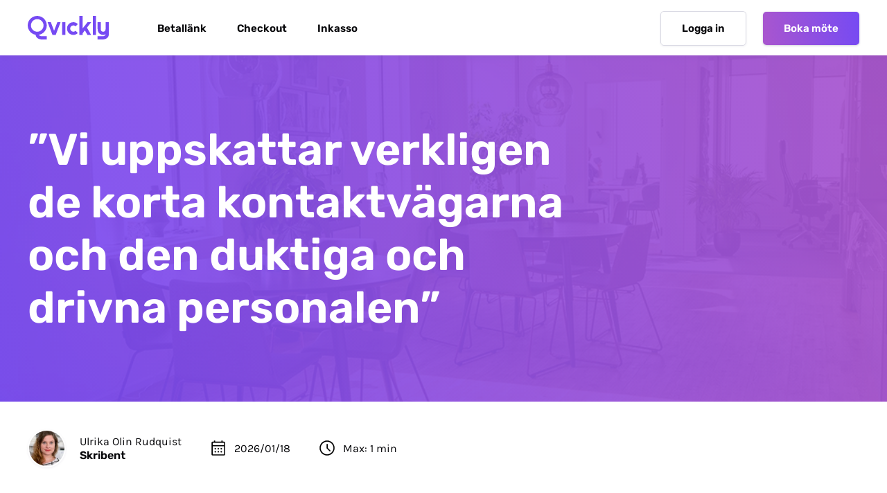

--- FILE ---
content_type: text/html; charset=UTF-8
request_url: https://qvickly.io/vi-uppskattar-verkligen-de-korta-kontaktvagarna-och-den-duktiga-och-drivna-personalen-case-study-med-karnkraft-se/
body_size: 34080
content:

<!DOCTYPE html>
<html lang="sv-SE" prefix="og: https://ogp.me/ns#">
<head><meta charset="UTF-8" /><script>if(navigator.userAgent.match(/MSIE|Internet Explorer/i)||navigator.userAgent.match(/Trident\/7\..*?rv:11/i)){var href=document.location.href;if(!href.match(/[?&]nowprocket/)){if(href.indexOf("?")==-1){if(href.indexOf("#")==-1){document.location.href=href+"?nowprocket=1"}else{document.location.href=href.replace("#","?nowprocket=1#")}}else{if(href.indexOf("#")==-1){document.location.href=href+"&nowprocket=1"}else{document.location.href=href.replace("#","&nowprocket=1#")}}}}</script><script>class RocketLazyLoadScripts{constructor(){this.triggerEvents=["keydown","mousedown","mousemove","touchmove","touchstart","touchend","wheel"],this.userEventHandler=this._triggerListener.bind(this),this.touchStartHandler=this._onTouchStart.bind(this),this.touchMoveHandler=this._onTouchMove.bind(this),this.touchEndHandler=this._onTouchEnd.bind(this),this.clickHandler=this._onClick.bind(this),this.interceptedClicks=[],window.addEventListener("pageshow",(e=>{this.persisted=e.persisted})),window.addEventListener("DOMContentLoaded",(()=>{this._preconnect3rdParties()})),this.delayedScripts={normal:[],async:[],defer:[]},this.allJQueries=[]}_addUserInteractionListener(e){document.hidden?e._triggerListener():(this.triggerEvents.forEach((t=>window.addEventListener(t,e.userEventHandler,{passive:!0}))),window.addEventListener("touchstart",e.touchStartHandler,{passive:!0}),window.addEventListener("mousedown",e.touchStartHandler),document.addEventListener("visibilitychange",e.userEventHandler))}_removeUserInteractionListener(){this.triggerEvents.forEach((e=>window.removeEventListener(e,this.userEventHandler,{passive:!0}))),document.removeEventListener("visibilitychange",this.userEventHandler)}_onTouchStart(e){"HTML"!==e.target.tagName&&(window.addEventListener("touchend",this.touchEndHandler),window.addEventListener("mouseup",this.touchEndHandler),window.addEventListener("touchmove",this.touchMoveHandler,{passive:!0}),window.addEventListener("mousemove",this.touchMoveHandler),e.target.addEventListener("click",this.clickHandler),this._renameDOMAttribute(e.target,"onclick","rocket-onclick"))}_onTouchMove(e){window.removeEventListener("touchend",this.touchEndHandler),window.removeEventListener("mouseup",this.touchEndHandler),window.removeEventListener("touchmove",this.touchMoveHandler,{passive:!0}),window.removeEventListener("mousemove",this.touchMoveHandler),e.target.removeEventListener("click",this.clickHandler),this._renameDOMAttribute(e.target,"rocket-onclick","onclick")}_onTouchEnd(e){window.removeEventListener("touchend",this.touchEndHandler),window.removeEventListener("mouseup",this.touchEndHandler),window.removeEventListener("touchmove",this.touchMoveHandler,{passive:!0}),window.removeEventListener("mousemove",this.touchMoveHandler)}_onClick(e){e.target.removeEventListener("click",this.clickHandler),this._renameDOMAttribute(e.target,"rocket-onclick","onclick"),this.interceptedClicks.push(e),e.preventDefault(),e.stopPropagation(),e.stopImmediatePropagation()}_replayClicks(){window.removeEventListener("touchstart",this.touchStartHandler,{passive:!0}),window.removeEventListener("mousedown",this.touchStartHandler),this.interceptedClicks.forEach((e=>{e.target.dispatchEvent(new MouseEvent("click",{view:e.view,bubbles:!0,cancelable:!0}))}))}_renameDOMAttribute(e,t,n){e.hasAttribute&&e.hasAttribute(t)&&(event.target.setAttribute(n,event.target.getAttribute(t)),event.target.removeAttribute(t))}_triggerListener(){this._removeUserInteractionListener(this),"loading"===document.readyState?document.addEventListener("DOMContentLoaded",this._loadEverythingNow.bind(this)):this._loadEverythingNow()}_preconnect3rdParties(){let e=[];document.querySelectorAll("script[type=rocketlazyloadscript]").forEach((t=>{if(t.hasAttribute("src")){const n=new URL(t.src).origin;n!==location.origin&&e.push({src:n,crossOrigin:t.crossOrigin||"module"===t.getAttribute("data-rocket-type")})}})),e=[...new Map(e.map((e=>[JSON.stringify(e),e]))).values()],this._batchInjectResourceHints(e,"preconnect")}async _loadEverythingNow(){this.lastBreath=Date.now(),this._delayEventListeners(),this._delayJQueryReady(this),this._handleDocumentWrite(),this._registerAllDelayedScripts(),this._preloadAllScripts(),await this._loadScriptsFromList(this.delayedScripts.normal),await this._loadScriptsFromList(this.delayedScripts.defer),await this._loadScriptsFromList(this.delayedScripts.async);try{await this._triggerDOMContentLoaded(),await this._triggerWindowLoad()}catch(e){}window.dispatchEvent(new Event("rocket-allScriptsLoaded")),this._replayClicks()}_registerAllDelayedScripts(){document.querySelectorAll("script[type=rocketlazyloadscript]").forEach((e=>{e.hasAttribute("src")?e.hasAttribute("async")&&!1!==e.async?this.delayedScripts.async.push(e):e.hasAttribute("defer")&&!1!==e.defer||"module"===e.getAttribute("data-rocket-type")?this.delayedScripts.defer.push(e):this.delayedScripts.normal.push(e):this.delayedScripts.normal.push(e)}))}async _transformScript(e){return await this._littleBreath(),new Promise((t=>{const n=document.createElement("script");[...e.attributes].forEach((e=>{let t=e.nodeName;"type"!==t&&("data-rocket-type"===t&&(t="type"),n.setAttribute(t,e.nodeValue))})),e.hasAttribute("src")?(n.addEventListener("load",t),n.addEventListener("error",t)):(n.text=e.text,t());try{e.parentNode.replaceChild(n,e)}catch(e){t()}}))}async _loadScriptsFromList(e){const t=e.shift();return t?(await this._transformScript(t),this._loadScriptsFromList(e)):Promise.resolve()}_preloadAllScripts(){this._batchInjectResourceHints([...this.delayedScripts.normal,...this.delayedScripts.defer,...this.delayedScripts.async],"preload")}_batchInjectResourceHints(e,t){var n=document.createDocumentFragment();e.forEach((e=>{if(e.src){const i=document.createElement("link");i.href=e.src,i.rel=t,"preconnect"!==t&&(i.as="script"),e.getAttribute&&"module"===e.getAttribute("data-rocket-type")&&(i.crossOrigin=!0),e.crossOrigin&&(i.crossOrigin=e.crossOrigin),n.appendChild(i)}})),document.head.appendChild(n)}_delayEventListeners(){let e={};function t(t,n){!function(t){function n(n){return e[t].eventsToRewrite.indexOf(n)>=0?"rocket-"+n:n}e[t]||(e[t]={originalFunctions:{add:t.addEventListener,remove:t.removeEventListener},eventsToRewrite:[]},t.addEventListener=function(){arguments[0]=n(arguments[0]),e[t].originalFunctions.add.apply(t,arguments)},t.removeEventListener=function(){arguments[0]=n(arguments[0]),e[t].originalFunctions.remove.apply(t,arguments)})}(t),e[t].eventsToRewrite.push(n)}function n(e,t){let n=e[t];Object.defineProperty(e,t,{get:()=>n||function(){},set(i){e["rocket"+t]=n=i}})}t(document,"DOMContentLoaded"),t(window,"DOMContentLoaded"),t(window,"load"),t(window,"pageshow"),t(document,"readystatechange"),n(document,"onreadystatechange"),n(window,"onload"),n(window,"onpageshow")}_delayJQueryReady(e){let t=window.jQuery;Object.defineProperty(window,"jQuery",{get:()=>t,set(n){if(n&&n.fn&&!e.allJQueries.includes(n)){n.fn.ready=n.fn.init.prototype.ready=function(t){e.domReadyFired?t.bind(document)(n):document.addEventListener("rocket-DOMContentLoaded",(()=>t.bind(document)(n)))};const t=n.fn.on;n.fn.on=n.fn.init.prototype.on=function(){if(this[0]===window){function e(e){return e.split(" ").map((e=>"load"===e||0===e.indexOf("load.")?"rocket-jquery-load":e)).join(" ")}"string"==typeof arguments[0]||arguments[0]instanceof String?arguments[0]=e(arguments[0]):"object"==typeof arguments[0]&&Object.keys(arguments[0]).forEach((t=>{delete Object.assign(arguments[0],{[e(t)]:arguments[0][t]})[t]}))}return t.apply(this,arguments),this},e.allJQueries.push(n)}t=n}})}async _triggerDOMContentLoaded(){this.domReadyFired=!0,await this._littleBreath(),document.dispatchEvent(new Event("rocket-DOMContentLoaded")),await this._littleBreath(),window.dispatchEvent(new Event("rocket-DOMContentLoaded")),await this._littleBreath(),document.dispatchEvent(new Event("rocket-readystatechange")),await this._littleBreath(),document.rocketonreadystatechange&&document.rocketonreadystatechange()}async _triggerWindowLoad(){await this._littleBreath(),window.dispatchEvent(new Event("rocket-load")),await this._littleBreath(),window.rocketonload&&window.rocketonload(),await this._littleBreath(),this.allJQueries.forEach((e=>e(window).trigger("rocket-jquery-load"))),await this._littleBreath();const e=new Event("rocket-pageshow");e.persisted=this.persisted,window.dispatchEvent(e),await this._littleBreath(),window.rocketonpageshow&&window.rocketonpageshow({persisted:this.persisted})}_handleDocumentWrite(){const e=new Map;document.write=document.writeln=function(t){const n=document.currentScript,i=document.createRange(),r=n.parentElement;let o=e.get(n);void 0===o&&(o=n.nextSibling,e.set(n,o));const s=document.createDocumentFragment();i.setStart(s,0),s.appendChild(i.createContextualFragment(t)),r.insertBefore(s,o)}}async _littleBreath(){Date.now()-this.lastBreath>45&&(await this._requestAnimFrame(),this.lastBreath=Date.now())}async _requestAnimFrame(){return document.hidden?new Promise((e=>setTimeout(e))):new Promise((e=>requestAnimationFrame(e)))}static run(){const e=new RocketLazyLoadScripts;e._addUserInteractionListener(e)}}RocketLazyLoadScripts.run();</script>
	
	<meta name="viewport" content="width=device-width, initial-scale=1" />
	<link rel="profile" href="https://gmpg.org/xfn/11">
	<title>&quot;Vi uppskattar verkligen de korta kontaktvägarna och den duktiga och drivna personalen&quot; - Qvickly</title><link rel="preload" as="font" href="https://qvickly.io/wp-content/themes/qvickly/assets/fonts/Karla-Regular.ttf" crossorigin><link rel="preload" as="font" href="https://qvickly.io/wp-content/themes/qvickly/assets/fonts/Karla-Italic.ttf" crossorigin><link rel="preload" as="font" href="https://qvickly.io/wp-content/themes/qvickly/assets/fonts/Rubik-SemiBold.ttf" crossorigin><style id="wpr-usedcss">:where(.wp-block-button__link){border-radius:9999px;box-shadow:none;padding:calc(.667em + 2px) calc(1.333em + 2px);text-decoration:none}:where(.wp-block-calendar table:not(.has-background) th){background:#ddd}:where(.wp-block-columns.has-background){padding:1.25em 2.375em}:where(.wp-block-post-comments input[type=submit]){border:none}:where(.wp-block-file__button){border-radius:2em;padding:.5em 1em}:where(.wp-block-file__button):is(a):active,:where(.wp-block-file__button):is(a):focus,:where(.wp-block-file__button):is(a):hover,:where(.wp-block-file__button):is(a):visited{box-shadow:none;color:#fff;opacity:.85;text-decoration:none}ul{box-sizing:border-box}:where(.wp-block-navigation.has-background .wp-block-navigation-item a:not(.wp-element-button)),:where(.wp-block-navigation.has-background .wp-block-navigation-submenu a:not(.wp-element-button)){padding:.5em 1em}:where(.wp-block-navigation .wp-block-navigation__submenu-container .wp-block-navigation-item a:not(.wp-element-button)),:where(.wp-block-navigation .wp-block-navigation__submenu-container .wp-block-navigation-submenu a:not(.wp-element-button)),:where(.wp-block-navigation .wp-block-navigation__submenu-container .wp-block-navigation-submenu button.wp-block-navigation-item__content),:where(.wp-block-navigation .wp-block-navigation__submenu-container .wp-block-pages-list__item button.wp-block-navigation-item__content){padding:.5em 1em}:where(p.has-text-color:not(.has-link-color)) a{color:inherit}:where(.wp-block-search__button){border:1px solid #ccc;padding:.375em .625em}:where(.wp-block-search__button-inside .wp-block-search__inside-wrapper){border:1px solid #949494;padding:4px}:where(.wp-block-search__button-inside .wp-block-search__inside-wrapper) .wp-block-search__input{border:none;border-radius:0;padding:0 0 0 .25em}:where(.wp-block-search__button-inside .wp-block-search__inside-wrapper) .wp-block-search__input:focus{outline:0}:where(.wp-block-search__button-inside .wp-block-search__inside-wrapper) :where(.wp-block-search__button){padding:.125em .5em}:where(pre.wp-block-verse){font-family:inherit}:root{--wp--preset--font-size--normal:16px;--wp--preset--font-size--huge:42px}html :where(.has-border-color){border-style:solid}html :where([style*=border-top-color]){border-top-style:solid}html :where([style*=border-right-color]){border-right-style:solid}html :where([style*=border-bottom-color]){border-bottom-style:solid}html :where([style*=border-left-color]){border-left-style:solid}html :where([style*=border-width]){border-style:solid}html :where([style*=border-top-width]){border-top-style:solid}html :where([style*=border-right-width]){border-right-style:solid}html :where([style*=border-bottom-width]){border-bottom-style:solid}html :where([style*=border-left-width]){border-left-style:solid}html :where(img[class*=wp-image-]){height:auto;max-width:100%}html :where(.is-position-sticky){--wp-admin--admin-bar--position-offset:var(--wp-admin--admin-bar--height,0px)}@media screen and (max-width:600px){html :where(.is-position-sticky){--wp-admin--admin-bar--position-offset:0px}}body{--wp--preset--color--black:#000000;--wp--preset--color--cyan-bluish-gray:#abb8c3;--wp--preset--color--white:#ffffff;--wp--preset--color--pale-pink:#f78da7;--wp--preset--color--vivid-red:#cf2e2e;--wp--preset--color--luminous-vivid-orange:#ff6900;--wp--preset--color--luminous-vivid-amber:#fcb900;--wp--preset--color--light-green-cyan:#7bdcb5;--wp--preset--color--vivid-green-cyan:#00d084;--wp--preset--color--pale-cyan-blue:#8ed1fc;--wp--preset--color--vivid-cyan-blue:#0693e3;--wp--preset--color--vivid-purple:#9b51e0;--wp--preset--gradient--vivid-cyan-blue-to-vivid-purple:linear-gradient(135deg,rgba(6, 147, 227, 1) 0%,rgb(155, 81, 224) 100%);--wp--preset--gradient--light-green-cyan-to-vivid-green-cyan:linear-gradient(135deg,rgb(122, 220, 180) 0%,rgb(0, 208, 130) 100%);--wp--preset--gradient--luminous-vivid-amber-to-luminous-vivid-orange:linear-gradient(135deg,rgba(252, 185, 0, 1) 0%,rgba(255, 105, 0, 1) 100%);--wp--preset--gradient--luminous-vivid-orange-to-vivid-red:linear-gradient(135deg,rgba(255, 105, 0, 1) 0%,rgb(207, 46, 46) 100%);--wp--preset--gradient--very-light-gray-to-cyan-bluish-gray:linear-gradient(135deg,rgb(238, 238, 238) 0%,rgb(169, 184, 195) 100%);--wp--preset--gradient--cool-to-warm-spectrum:linear-gradient(135deg,rgb(74, 234, 220) 0%,rgb(151, 120, 209) 20%,rgb(207, 42, 186) 40%,rgb(238, 44, 130) 60%,rgb(251, 105, 98) 80%,rgb(254, 248, 76) 100%);--wp--preset--gradient--blush-light-purple:linear-gradient(135deg,rgb(255, 206, 236) 0%,rgb(152, 150, 240) 100%);--wp--preset--gradient--blush-bordeaux:linear-gradient(135deg,rgb(254, 205, 165) 0%,rgb(254, 45, 45) 50%,rgb(107, 0, 62) 100%);--wp--preset--gradient--luminous-dusk:linear-gradient(135deg,rgb(255, 203, 112) 0%,rgb(199, 81, 192) 50%,rgb(65, 88, 208) 100%);--wp--preset--gradient--pale-ocean:linear-gradient(135deg,rgb(255, 245, 203) 0%,rgb(182, 227, 212) 50%,rgb(51, 167, 181) 100%);--wp--preset--gradient--electric-grass:linear-gradient(135deg,rgb(202, 248, 128) 0%,rgb(113, 206, 126) 100%);--wp--preset--gradient--midnight:linear-gradient(135deg,rgb(2, 3, 129) 0%,rgb(40, 116, 252) 100%);--wp--preset--duotone--dark-grayscale:url('#wp-duotone-dark-grayscale');--wp--preset--duotone--grayscale:url('#wp-duotone-grayscale');--wp--preset--duotone--purple-yellow:url('#wp-duotone-purple-yellow');--wp--preset--duotone--blue-red:url('#wp-duotone-blue-red');--wp--preset--duotone--midnight:url('#wp-duotone-midnight');--wp--preset--duotone--magenta-yellow:url('#wp-duotone-magenta-yellow');--wp--preset--duotone--purple-green:url('#wp-duotone-purple-green');--wp--preset--duotone--blue-orange:url('#wp-duotone-blue-orange');--wp--preset--font-size--small:13px;--wp--preset--font-size--medium:20px;--wp--preset--font-size--large:36px;--wp--preset--font-size--x-large:42px;--wp--preset--spacing--20:0.44rem;--wp--preset--spacing--30:0.67rem;--wp--preset--spacing--40:1rem;--wp--preset--spacing--50:1.5rem;--wp--preset--spacing--60:2.25rem;--wp--preset--spacing--70:3.38rem;--wp--preset--spacing--80:5.06rem;--wp--preset--shadow--natural:6px 6px 9px rgba(0, 0, 0, .2);--wp--preset--shadow--deep:12px 12px 50px rgba(0, 0, 0, .4);--wp--preset--shadow--sharp:6px 6px 0px rgba(0, 0, 0, .2);--wp--preset--shadow--outlined:6px 6px 0px -3px rgba(255, 255, 255, 1),6px 6px rgba(0, 0, 0, 1);--wp--preset--shadow--crisp:6px 6px 0px rgba(0, 0, 0, 1)}:where(.is-layout-flex){gap:.5em}:where(.wp-block-columns.is-layout-flex){gap:2em}:root{--bs-blue:#0d6efd;--bs-indigo:#6610f2;--bs-purple:#6f42c1;--bs-pink:#d63384;--bs-red:#dc3545;--bs-orange:#fd7e14;--bs-yellow:#ffc107;--bs-green:#198754;--bs-teal:#20c997;--bs-cyan:#0dcaf0;--bs-white:#fff;--bs-gray:#6c757d;--bs-gray-dark:#343a40;--bs-gray-100:#f8f9fa;--bs-gray-200:#e9ecef;--bs-gray-300:#dee2e6;--bs-gray-400:#ced4da;--bs-gray-500:#adb5bd;--bs-gray-600:#6c757d;--bs-gray-700:#495057;--bs-gray-800:#343a40;--bs-gray-900:#212529;--bs-primary:#0d6efd;--bs-secondary:#6c757d;--bs-success:#198754;--bs-info:#0dcaf0;--bs-warning:#ffc107;--bs-danger:#dc3545;--bs-light:#f8f9fa;--bs-dark:#212529;--bs-primary-rgb:13,110,253;--bs-secondary-rgb:108,117,125;--bs-success-rgb:25,135,84;--bs-info-rgb:13,202,240;--bs-warning-rgb:255,193,7;--bs-danger-rgb:220,53,69;--bs-light-rgb:248,249,250;--bs-dark-rgb:33,37,41;--bs-white-rgb:255,255,255;--bs-black-rgb:0,0,0;--bs-body-color-rgb:33,37,41;--bs-body-bg-rgb:255,255,255;--bs-font-sans-serif:system-ui,-apple-system,"Segoe UI",Roboto,"Helvetica Neue",Arial,"Noto Sans","Liberation Sans",sans-serif,"Apple Color Emoji","Segoe UI Emoji","Segoe UI Symbol","Noto Color Emoji";--bs-font-monospace:SFMono-Regular,Menlo,Monaco,Consolas,"Liberation Mono","Courier New",monospace;--bs-gradient:linear-gradient(180deg, rgba(255, 255, 255, .15), rgba(255, 255, 255, 0));--bs-body-font-family:var(--bs-font-sans-serif);--bs-body-font-size:1rem;--bs-body-font-weight:400;--bs-body-line-height:1.5;--bs-body-color:#212529;--bs-body-bg:#fff}*,::after,::before{box-sizing:border-box}@media (prefers-reduced-motion:no-preference){:root{scroll-behavior:smooth}}body{margin:0;font-family:var(--bs-body-font-family);font-size:var(--bs-body-font-size);font-weight:var(--bs-body-font-weight);line-height:var(--bs-body-line-height);color:var(--bs-body-color);text-align:var(--bs-body-text-align);background-color:var(--bs-body-bg);-webkit-text-size-adjust:100%;-webkit-tap-highlight-color:transparent}h1,h2,h3,h4{margin-top:0;margin-bottom:.5rem;font-weight:500;line-height:1.2}h1{font-size:calc(1.375rem + 1.5vw)}@media (min-width:1200px){h1{font-size:2.5rem}}h2{font-size:calc(1.325rem + .9vw)}@media (min-width:1200px){h2{font-size:2rem}}h3{font-size:calc(1.3rem + .6vw)}@media (min-width:1200px){h3{font-size:1.75rem}}h4{font-size:calc(1.275rem + .3vw)}@media (min-width:1200px){h4{font-size:1.5rem}}p{margin-top:0;margin-bottom:1rem}address{margin-bottom:1rem;font-style:normal;line-height:inherit}ul{padding-left:2rem}ul{margin-top:0;margin-bottom:1rem}ul ul{margin-bottom:0}strong{font-weight:bolder}.mark,mark{padding:.2em;background-color:#fcf8e3}a{color:#0d6efd;text-decoration:underline}a:hover{color:#0a58ca}a:not([href]):not([class]),a:not([href]):not([class]):hover{color:inherit;text-decoration:none}code{font-family:var(--bs-font-monospace);font-size:1em;direction:ltr;unicode-bidi:bidi-override}code{font-size:.875em;color:#d63384;word-wrap:break-word}a>code{color:inherit}img,svg{vertical-align:middle}table{caption-side:bottom;border-collapse:collapse}th{text-align:inherit;text-align:-webkit-match-parent}tbody,td,th,tr{border-color:inherit;border-style:solid;border-width:0}label{display:inline-block}button{border-radius:0}button:focus:not(:focus-visible){outline:0}button,input,optgroup,select,textarea{margin:0;font-family:inherit;font-size:inherit;line-height:inherit}button,select{text-transform:none}[role=button]{cursor:pointer}select{word-wrap:normal}select:disabled{opacity:1}[list]::-webkit-calendar-picker-indicator{display:none}[type=button],[type=reset],[type=submit],button{-webkit-appearance:button}[type=button]:not(:disabled),[type=reset]:not(:disabled),[type=submit]:not(:disabled),button:not(:disabled){cursor:pointer}::-moz-focus-inner{padding:0;border-style:none}textarea{resize:vertical}fieldset{min-width:0;padding:0;margin:0;border:0}legend{float:left;width:100%;padding:0;margin-bottom:.5rem;font-size:calc(1.275rem + .3vw);line-height:inherit}legend+*{clear:left}::-webkit-datetime-edit-day-field,::-webkit-datetime-edit-fields-wrapper,::-webkit-datetime-edit-hour-field,::-webkit-datetime-edit-minute,::-webkit-datetime-edit-month-field,::-webkit-datetime-edit-text,::-webkit-datetime-edit-year-field{padding:0}::-webkit-inner-spin-button{height:auto}[type=search]{outline-offset:-2px;-webkit-appearance:textfield}::-webkit-search-decoration{-webkit-appearance:none}::-webkit-color-swatch-wrapper{padding:0}::-webkit-file-upload-button{font:inherit}::file-selector-button{font:inherit}::-webkit-file-upload-button{font:inherit;-webkit-appearance:button}iframe{border:0}summary{display:list-item;cursor:pointer}progress{vertical-align:baseline}[hidden]{display:none!important}.container,.container-fluid{width:100%;padding-right:var(--bs-gutter-x,.75rem);padding-left:var(--bs-gutter-x,.75rem);margin-right:auto;margin-left:auto}@media (min-width:576px){.container{max-width:540px}}@media (min-width:768px){.container{max-width:720px}}@media (min-width:992px){.container{max-width:960px}}@media (min-width:1200px){legend{font-size:1.5rem}.container{max-width:1140px}}@media (min-width:1400px){.container{max-width:1320px}}.row{--bs-gutter-x:1.5rem;--bs-gutter-y:0;display:flex;flex-wrap:wrap;margin-top:calc(-1 * var(--bs-gutter-y));margin-right:calc(-.5 * var(--bs-gutter-x));margin-left:calc(-.5 * var(--bs-gutter-x))}.row>*{flex-shrink:0;width:100%;max-width:100%;padding-right:calc(var(--bs-gutter-x) * .5);padding-left:calc(var(--bs-gutter-x) * .5);margin-top:var(--bs-gutter-y)}.col-5{flex:0 0 auto;width:41.66666667%}.col-6{flex:0 0 auto;width:50%}.col-7{flex:0 0 auto;width:58.33333333%}.col-12{flex:0 0 auto;width:100%}@media (min-width:576px){.col-sm-3{flex:0 0 auto;width:25%}}@media (min-width:1200px){.col-xl-3{flex:0 0 auto;width:25%}}.table{--bs-table-bg:transparent;--bs-table-accent-bg:transparent;--bs-table-striped-color:#212529;--bs-table-striped-bg:rgba(0, 0, 0, .05);--bs-table-active-color:#212529;--bs-table-active-bg:rgba(0, 0, 0, .1);--bs-table-hover-color:#212529;--bs-table-hover-bg:rgba(0, 0, 0, .075);width:100%;margin-bottom:1rem;color:#212529;vertical-align:top;border-color:#dee2e6}.table>:not(caption)>*>*{padding:.5rem;background-color:var(--bs-table-bg);border-bottom-width:1px;box-shadow:inset 0 0 0 9999px var(--bs-table-accent-bg)}.table>tbody{vertical-align:inherit}.table>:not(:first-child){border-top:2px solid currentColor}.fade{transition:opacity .15s linear}@media (prefers-reduced-motion:reduce){.fade{transition:none}}.fade:not(.show){opacity:0}.collapse:not(.show){display:none}.collapsing{height:0;overflow:hidden;transition:height .35s ease}.collapsing.collapse-horizontal{width:0;height:auto;transition:width .35s ease}@media (prefers-reduced-motion:reduce){.collapsing{transition:none}.collapsing.collapse-horizontal{transition:none}}.dropdown,.dropend,.dropstart,.dropup{position:relative}.dropdown-toggle{white-space:nowrap}.dropdown-toggle::after{display:inline-block;margin-left:.255em;vertical-align:.255em;content:"";border-top:.3em solid;border-right:.3em solid transparent;border-bottom:0;border-left:.3em solid transparent}.dropdown-toggle:empty::after{margin-left:0}.dropdown-menu{position:absolute;z-index:1000;display:none;min-width:10rem;padding:.5rem 0;margin:0;font-size:1rem;color:#212529;text-align:left;list-style:none;background-color:#fff;background-clip:padding-box;border:1px solid rgba(0,0,0,.15);border-radius:.25rem}.dropup .dropdown-toggle::after{display:inline-block;margin-left:.255em;vertical-align:.255em;content:"";border-top:0;border-right:.3em solid transparent;border-bottom:.3em solid;border-left:.3em solid transparent}.dropup .dropdown-toggle:empty::after{margin-left:0}.dropend .dropdown-toggle::after{display:inline-block;margin-left:.255em;vertical-align:.255em;content:"";border-top:.3em solid transparent;border-right:0;border-bottom:.3em solid transparent;border-left:.3em solid}.dropend .dropdown-toggle:empty::after{margin-left:0}.dropend .dropdown-toggle::after{vertical-align:0}.dropstart .dropdown-toggle::after{display:inline-block;margin-left:.255em;vertical-align:.255em;content:""}.dropstart .dropdown-toggle::after{display:none}.dropstart .dropdown-toggle::before{display:inline-block;margin-right:.255em;vertical-align:.255em;content:"";border-top:.3em solid transparent;border-right:.3em solid;border-bottom:.3em solid transparent}.dropstart .dropdown-toggle:empty::after{margin-left:0}.dropstart .dropdown-toggle::before{vertical-align:0}.dropdown-item{display:block;width:100%;padding:.25rem 1rem;clear:both;font-weight:400;color:#212529;text-align:inherit;text-decoration:none;white-space:nowrap;background-color:transparent;border:0}.dropdown-item:focus,.dropdown-item:hover{color:#1e2125;background-color:#e9ecef}.dropdown-item.active,.dropdown-item:active{color:#fff;text-decoration:none;background-color:#0d6efd}.dropdown-item.disabled,.dropdown-item:disabled{color:#adb5bd;pointer-events:none;background-color:transparent}.dropdown-menu.show{display:block}.nav-link{display:block;padding:.5rem 1rem;color:#0d6efd;text-decoration:none;transition:color .15s ease-in-out,background-color .15s ease-in-out,border-color .15s ease-in-out}.nav-link:focus,.nav-link:hover{color:#0a58ca}.nav-link.disabled{color:#6c757d;pointer-events:none;cursor:default}.navbar{position:relative;display:flex;flex-wrap:wrap;align-items:center;justify-content:space-between;padding-top:.5rem;padding-bottom:.5rem}.navbar>.container,.navbar>.container-fluid{display:flex;flex-wrap:inherit;align-items:center;justify-content:space-between}.navbar-nav{display:flex;flex-direction:column;padding-left:0;margin-bottom:0;list-style:none}.navbar-nav .nav-link{padding-right:0;padding-left:0}.navbar-nav .dropdown-menu{position:static}.alert{position:relative;padding:1rem;margin-bottom:1rem;border:1px solid transparent;border-radius:.25rem}.progress{display:flex;height:1rem;overflow:hidden;font-size:.75rem;background-color:#e9ecef;border-radius:.25rem}.list-group{display:flex;flex-direction:column;padding-left:0;margin-bottom:0;border-radius:.25rem}.list-group-item{position:relative;display:block;padding:.5rem 1rem;color:#212529;text-decoration:none;background-color:#fff;border:1px solid rgba(0,0,0,.125)}.list-group-item:first-child{border-top-left-radius:inherit;border-top-right-radius:inherit}.list-group-item:last-child{border-bottom-right-radius:inherit;border-bottom-left-radius:inherit}.list-group-item.disabled,.list-group-item:disabled{color:#6c757d;pointer-events:none;background-color:#fff}.list-group-item.active{z-index:2;color:#fff;background-color:#0d6efd;border-color:#0d6efd}.list-group-item+.list-group-item{border-top-width:0}.list-group-item+.list-group-item.active{margin-top:-1px;border-top-width:1px}.toast{width:350px;max-width:100%;font-size:.875rem;pointer-events:auto;background-color:rgba(255,255,255,.85);background-clip:padding-box;border:1px solid rgba(0,0,0,.1);box-shadow:0 .5rem 1rem rgba(0,0,0,.15);border-radius:.25rem}.toast.showing{opacity:0}.toast:not(.show){display:none}.modal{position:fixed;top:0;left:0;z-index:1055;display:none;width:100%;height:100%;overflow-x:hidden;overflow-y:auto;outline:0}.modal-dialog{position:relative;width:auto;margin:.5rem;pointer-events:none}.modal.fade .modal-dialog{transition:transform .3s ease-out;transform:translate(0,-50px)}@media (prefers-reduced-motion:reduce){.nav-link{transition:none}.modal.fade .modal-dialog{transition:none}}.modal.show .modal-dialog{transform:none}.modal.modal-static .modal-dialog{transform:scale(1.02)}.modal-backdrop{position:fixed;top:0;left:0;z-index:1050;width:100vw;height:100vh;background-color:#000}.modal-backdrop.fade{opacity:0}.modal-backdrop.show{opacity:.5}.modal-body{position:relative;flex:1 1 auto;padding:1rem}@media (min-width:576px){.modal-dialog{max-width:500px;margin:1.75rem auto}}.tooltip{position:absolute;z-index:1080;display:block;margin:0;font-family:var(--bs-font-sans-serif);font-style:normal;font-weight:400;line-height:1.5;text-align:left;text-align:start;text-decoration:none;text-shadow:none;text-transform:none;letter-spacing:normal;word-break:normal;word-spacing:normal;white-space:normal;line-break:auto;font-size:.875rem;word-wrap:break-word;opacity:0}.tooltip.show{opacity:.9}.tooltip .tooltip-arrow{position:absolute;display:block;width:.8rem;height:.4rem}.tooltip .tooltip-arrow::before{position:absolute;content:"";border-color:transparent;border-style:solid}.tooltip-inner{max-width:200px;padding:.25rem .5rem;color:#fff;text-align:center;background-color:#000;border-radius:.25rem}.popover{position:absolute;top:0;left:0;z-index:1070;display:block;max-width:276px;font-family:var(--bs-font-sans-serif);font-style:normal;font-weight:400;line-height:1.5;text-align:left;text-align:start;text-decoration:none;text-shadow:none;text-transform:none;letter-spacing:normal;word-break:normal;word-spacing:normal;white-space:normal;line-break:auto;font-size:.875rem;word-wrap:break-word;background-color:#fff;background-clip:padding-box;border:1px solid rgba(0,0,0,.2);border-radius:.3rem}.popover .popover-arrow{position:absolute;display:block;width:1rem;height:.5rem}.popover .popover-arrow::after,.popover .popover-arrow::before{position:absolute;display:block;content:"";border-color:transparent;border-style:solid}.popover-header{padding:.5rem 1rem;margin-bottom:0;font-size:1rem;background-color:#f0f0f0;border-bottom:1px solid rgba(0,0,0,.2);border-top-left-radius:calc(.3rem - 1px);border-top-right-radius:calc(.3rem - 1px)}.popover-header:empty{display:none}.popover-body{padding:1rem;color:#212529}.carousel{position:relative}.carousel.pointer-event{touch-action:pan-y}.carousel-item{position:relative;display:none;float:left;width:100%;margin-right:-100%;-webkit-backface-visibility:hidden;backface-visibility:hidden;transition:transform .6s ease-in-out}.carousel-item-next,.carousel-item-prev,.carousel-item.active{display:block}.active.carousel-item-end,.carousel-item-next:not(.carousel-item-start){transform:translateX(100%)}.active.carousel-item-start,.carousel-item-prev:not(.carousel-item-end){transform:translateX(-100%)}.carousel-indicators{position:absolute;right:0;bottom:0;left:0;z-index:2;display:flex;justify-content:center;padding:0;margin-right:15%;margin-bottom:1rem;margin-left:15%;list-style:none}.carousel-indicators [data-bs-target]{box-sizing:content-box;flex:0 1 auto;width:30px;height:3px;padding:0;margin-right:3px;margin-left:3px;text-indent:-999px;cursor:pointer;background-color:#fff;background-clip:padding-box;border:0;border-top:10px solid transparent;border-bottom:10px solid transparent;opacity:.5;transition:opacity .6s ease}@media (prefers-reduced-motion:reduce){.carousel-item{transition:none}.carousel-indicators [data-bs-target]{transition:none}}.carousel-indicators .active{opacity:1}.offcanvas{position:fixed;bottom:0;z-index:1045;display:flex;flex-direction:column;max-width:100%;visibility:hidden;background-color:#fff;background-clip:padding-box;outline:0;transition:transform .3s ease-in-out}@media (prefers-reduced-motion:reduce){.offcanvas{transition:none}}.offcanvas-backdrop{position:fixed;top:0;left:0;z-index:1040;width:100vw;height:100vh;background-color:#000}.offcanvas-backdrop.fade{opacity:0}.offcanvas-backdrop.show{opacity:.5}.offcanvas.show{transform:none}.placeholder{display:inline-block;min-height:1em;vertical-align:middle;cursor:wait;background-color:currentColor;opacity:.5}.sticky-top{position:-webkit-sticky;position:sticky;top:0;z-index:1020}.d-block{display:block!important}.d-flex{display:flex!important}.d-none{display:none!important}.border{border:1px solid #dee2e6!important}.justify-content-end{justify-content:flex-end!important}.justify-content-center{justify-content:center!important}.align-items-center{align-items:center!important}.text-wrap{white-space:normal!important}.visible{visibility:visible!important}@media (min-width:576px){.d-sm-none{display:none!important}}@media (min-width:992px){.d-lg-inline-block{display:inline-block!important}.d-lg-flex{display:flex!important}.d-lg-none{display:none!important}}html{font-size:62.5%!important}:root{font-size:1.6rem}*{-webkit-box-sizing:border-box;box-sizing:border-box}body{color:#07070a;font-family:Karla-Regular,sans-serif;font-size:1.8rem;line-height:2.8rem;min-height:100vh;display:-webkit-box;display:-ms-flexbox;display:flex;-webkit-box-orient:vertical;-webkit-box-direction:normal;-ms-flex-direction:column;flex-direction:column;height:100%}::selection{background:#764af3;color:#fff}::-moz-selection{background:#764af3;color:#fff}strong{font-family:Rubik-SemiBold,sans-serif}i{font-family:Karla-Italic,sans-serif}a{-webkit-transition:.4s ease-in-out;transition:all .4s ease-in-out;text-decoration:none;color:#07070a}a:hover{color:#07070a}h1,h1 a,h1 span,h2,h2 a,h2 span,h3,h3 a,h3 span,h4,h4 a,h4 span{font-family:Rubik-SemiBold,sans-serif}h1,h1 a,h1 span{font-size:6.4rem}h2,h2 a,h2 span{font-size:5rem;line-height:6rem}h3,h3 a,h3 span{font-size:2.8rem;line-height:3.8rem}h4,h4 a,h4 span{font-size:2.6rem;line-height:3.6rem;font-family:Karla-Regular,sans-serif}img{max-width:100%;height:auto}.container-fluid{max-width:1360px;padding-left:40px;padding-right:40px}.btn-main{padding:12px 30px;background:#fff;border-radius:5px;display:inline-block;font-size:1.5rem;font-family:Rubik-SemiBold,sans-serif;-webkit-box-shadow:0 1px 3px 0 rgba(62,57,107,.08);box-shadow:0 1px 3px 0 rgba(62,57,107,.08);border:1px solid #d9d9e3}.btn-main.big{padding:15px 35px;font-size:1.8rem;font-family:Karla-Regular,sans-serif;border:none;-webkit-box-shadow:none;box-shadow:none}.btn-main:hover{background:#936df5;color:#fff}header{height:80px;z-index:11;position:relative;-webkit-box-shadow:0 3px 6px 0 rgba(62,57,107,.06);box-shadow:0 3px 6px 0 rgba(62,57,107,.06);background-color:rgba(255,255,255,.95)}header .logo-color{display:inline-block}header .logo-white{display:none}header.sticky{position:fixed;width:100%;left:0;top:0;z-index:100;border-top:0;height:65px;-webkit-transition:background 750ms cubic-bezier(.23, 1, .32, 1);transition:background cubic-bezier(.23, 1, .32, 1) 750ms;-webkit-box-shadow:0 3px 6px 0 rgba(62,57,107,.06);box-shadow:0 3px 6px 0 rgba(62,57,107,.06);background-color:rgba(255,255,255,.95)}header.sticky .logo-color{display:inline-block}header.sticky .logo-white{display:none}header.sticky .header-menu ul li a{color:#07070a}header.sticky .right-menu li:first-child a{color:#07070a;padding:15px 30px;background:rgba(255,255,255,.1);border-radius:5px;border:1px solid #d9d9e3}header.sticky .right-menu li:first-child a:hover{background:#936df5;color:#fff}header.sticky .right-menu li:last-child{padding:0}header.sticky .right-menu li:last-child a{color:#fff;padding:15px 30px;border-radius:5px;position:relative;z-index:0}header.sticky .right-menu li:last-child a:after{content:"";background-image:linear-gradient(264deg,#764af3,#a956ce);position:absolute;top:0;left:0;width:100%;height:100%;z-index:-1;border-radius:5px;transition:opacity .4s ease-in-out;-webkit-transition:opacity .4s ease-in-out;-moz-transition:opacity .4s ease-in-out;-o-transition:opacity .4s ease-in-out;opacity:1}header.sticky .right-menu li:last-child a:hover{color:#fff;background-color:#936df5}header.sticky .right-menu li:last-child a:hover:after{opacity:0}header.sticky+.blog-page,header.sticky+.featured-img{margin-top:80px}header ul{list-style:none;margin:0;padding:0}header ul li{display:inline-block;padding:0 20px}header ul li a{font-size:1.5rem;font-family:Rubik-SemiBold,sans-serif}header .header-menu{display:inline-block;margin-left:50px}header .right-menu li:first-child a{color:#07070a;padding:15px 30px;background:rgba(255,255,255,.1);border-radius:5px;-webkit-box-shadow:0 1px 3px 0 rgba(62,57,107,.08);box-shadow:0 1px 3px 0 rgba(62,57,107,.08);border:1px solid #d9d9e3}header .right-menu li:first-child a:hover{background:#936df5;color:#fff}header .right-menu li:last-child{padding:0}header .right-menu li:last-child a{color:#fff;padding:15px 30px;border-radius:5px;-webkit-box-shadow:0 1px 3px 0 rgba(62,57,107,.25);box-shadow:0 1px 3px 0 rgba(62,57,107,.25);position:relative;z-index:0}header .right-menu li:last-child a:after{content:"";background-image:linear-gradient(264deg,#764af3,#a956ce);position:absolute;top:0;left:0;width:100%;height:100%;z-index:-1;border-radius:5px;transition:opacity .4s ease-in-out;-webkit-transition:opacity .4s ease-in-out;-moz-transition:opacity .4s ease-in-out;-o-transition:opacity .4s ease-in-out;opacity:1}header .right-menu li:last-child a:hover{color:#fff;background-color:#936df5}header .right-menu li:last-child a:hover:after{opacity:0}.mobile-menu{right:-100%}@media (max-width:1024px){.container-fluid{padding:0 25px}h1,h1 a,h1 span{font-size:5rem;line-height:6rem}h2,h2 a,h2 span{font-size:4rem;line-height:5rem}header{padding:15px 0;height:65px;-webkit-box-shadow:0 2px 4px 0 rgba(62,57,107,.06);box-shadow:0 2px 4px 0 rgba(62,57,107,.06);background-color:rgba(255,255,255,.95)}header .logo-color{display:-webkit-box!important;display:-ms-flexbox!important;display:flex!important;width:110px}header .logo-white{display:none!important}header.sticky+.blog-page,header.sticky+.featured-img{margin-top:65px}header .mobile-menu{width:100%;background-color:rgba(255,255,255,.98);position:fixed;top:0;right:-100%;overflow-y:scroll;padding:0;z-index:1000;height:100vh;-webkit-transition:.4s ease-in-out;transition:.4s all ease-in-out;overflow-x:hidden}header .mobile-menu.show{right:0}header .mobile-menu .menu-header{height:65px}header .mobile-menu .main-menu ul{margin-top:25px}header .mobile-menu .main-menu ul li{display:block;padding:0;margin-bottom:20px}header .mobile-menu .main-menu ul li:nth-child(3n){margin-bottom:50px}header .mobile-menu .main-menu ul li a{color:#07070a;display:block;font-size:1.8rem;line-height:3.1rem;font-family:Rubik-Medium,sans-serif}header .mobile-menu .right-menu{position:absolute;bottom:110px;width:100%}header .mobile-menu .right-menu ul li{padding:0;display:inline-block;width:45%}header .mobile-menu .right-menu ul li a{width:90%;display:inline-block;text-align:center;line-height:1.5rem}header .mobile-menu .right-menu ul li:first-child a{color:#07070a;padding:15px 25px;background:rgba(255,255,255,.2);border-radius:5px;border:1px solid #d9d9e3;-webkit-box-shadow:0 3px 6px 0 rgba(62,57,107,.25);box-shadow:0 3px 6px 0 rgba(62,57,107,.25)}header .mobile-menu .right-menu ul li:last-child{padding:0}header .mobile-menu .right-menu ul li:last-child a{color:#fff;padding:15px 25px;background-image:linear-gradient(70deg,#a956ce,#764af3);border-radius:5px;-webkit-box-shadow:0 3px 6px 0 rgba(62,57,107,.25);box-shadow:0 3px 6px 0 rgba(62,57,107,.25);border:1px solid transparent}}.blog-page{padding:80px 0;background-image:-webkit-gradient(linear,left top,left bottom,from(#f2f2ff),to(#f9f5ff));background-image:linear-gradient(to bottom,#f2f2ff,#f9f5ff)}.blog-page .container-fluid{max-width:none!important}.blog-page .cat-list{border:none;margin-bottom:25px}.blog-page .cat-list li{padding:2px 20px;border-radius:5px;font-size:1.4rem;background:#fff;-webkit-box-shadow:0 1px 3px 0 rgba(62,57,107,.08);box-shadow:0 1px 3px 0 rgba(62,57,107,.08);border:1px solid #d9d9e3;margin-right:10px;-webkit-transition:.4s ease-in-out;transition:.4s all ease-in-out;font-family:Rubik-Regular,sans-serif}.blog-page .cat-list li a{font-family:Rubik-Regular,sans-serif}.blog-page .cat-list li:hover{cursor:pointer;background:#764af3;color:#fff}.blog-page .cat-list li:hover a{color:#fff}.blog-page .cat-list li.active{background:#764af3;color:#fff}.blog-page .cat-list li.active a{color:#fff}.blog-page .show-more{text-align:center;margin-top:10px}.blog-page .show-more.hidden{display:none}.blog-page .show-more .load-more-btn{background:#fff;-webkit-box-shadow:0 1px 3px 0 rgba(62,57,107,.1);box-shadow:0 1px 3px 0 rgba(62,57,107,.1);padding:8px 20px;border-radius:5px;font-size:1.4rem}.blog-page h1{font-size:5rem;line-height:6rem;margin-bottom:30px}.category .blog-page h1{font-size:2.8rem;line-height:4rem;margin-bottom:20px}.category .blog-page .cat-list{-webkit-box-pack:left!important;-ms-flex-pack:left!important;justify-content:left!important}.featured-img{position:relative;z-index:10}.featured-img img{z-index:-1;-o-object-fit:cover;object-fit:cover;width:100%;-o-object-position:50% 50%;object-position:50% 50%;height:500px}.featured-img:before{content:"";opacity:.9;background-image:linear-gradient(74deg,#764af3,#a956ce);z-index:0;position:absolute;top:0;left:0;width:100%;height:100%}.featured-img h1{z-index:10;color:#fff;max-width:800px;position:absolute;top:50%;-webkit-transform:translate(0,-50%);transform:translate(0,-50%);margin-bottom:0}.top-banner{height:40px;-webkit-box-shadow:0 1px 3px 0 rgba(62,57,107,.25);box-shadow:0 1px 3px 0 rgba(62,57,107,.25);background-color:#f7df92;position:relative;top:0;left:0;color:#545458}.top-banner.hide{display:none!important}.top-banner p{color:#392081;font-size:1.6rem;margin-bottom:0;text-align:center}.top-banner a{color:#392081;text-decoration:underline}.top-banner .close-banner{position:absolute;right:15px;top:50%;-webkit-transform:translate(0,-50%);transform:translate(0,-50%)}.top-banner .close-banner svg{width:15px;height:15px}.top-banner .close-banner:hover{cursor:pointer}.cky-btn-revisit-wrapper{display:none!important}@media (min-width:1200px){.blog-page .blog-row{margin-left:-40px}.blog-page .blog-row .col-12{padding-right:0;padding-left:0}}@media (min-width:2000px){.blog-page .blog-row{margin-left:-40px}}@media (max-width:1200px){.blog-page{padding:40px 0}}@media (max-width:1024px){.featured-img h1{font-size:6rem}}@media (max-width:768px){.featured-img h1{font-size:5rem}}@media (max-width:500px){h1,h1 a,h1 span{font-size:3.8rem;line-height:4.8rem}h2,h2 a,h2 span{font-size:3.4rem;line-height:4.4rem}.btn-main.big{padding:12px 30px;font-family:Rubik-SemiBold,sans-serif;font-size:1.5rem}.blog-page{padding:25px 0}.blog-page .container-fluid{padding:0}.blog-page .blog-row{margin-left:auto}.blog-page .row{margin:0}.blog-page .row .col-12{padding:0}.blog-page .cat-list{padding:0 25px;margin-bottom:15px}.blog-page .cat-list li{margin-bottom:10px}.single .featured-img{height:auto;margin-top:-65px;position:relative;padding-top:65px;padding-bottom:80px}.single .featured-img img{height:100%;position:absolute;top:0;left:0}.single .featured-img h1{-webkit-transform:none;transform:none;top:30px;font-size:3.4rem;line-height:4.4rem;position:relative}}.blog-single{padding:40px 0 0}.blog-single .content-wrap{max-width:800px}.blog-single .content-wrap p{margin-bottom:40px}.blog-single .content-wrap img{margin-bottom:40px}.blog-single .content-wrap h2,.blog-single .content-wrap h3{margin-bottom:30px}.blog-single .share-post{border:1px solid #d9d9e3;display:inline-block;-webkit-box-shadow:0 1px 3px 0 rgba(62,57,107,.08);box-shadow:0 1px 3px 0 rgba(62,57,107,.08);border-radius:5px;margin-bottom:80px}.blog-single .share-post a{width:60px;height:50px;display:inline-block;padding:10px;text-align:center}.blog-single .share-post a:first-child{border-right:1px solid #d9d9e3}.blog-single .share-post svg{max-height:20px}.blog-single .share-title{display:block;margin-bottom:10px;font-family:Rubik-SemiBold,sans-serif}.blog-single .top-section{max-width:800px;margin-bottom:40px}.blog-single .top-section .author-wrap{margin-right:40px;font-size:1.6rem;line-height:1.3;display:-webkit-box;display:-ms-flexbox;display:flex;-webkit-box-align:center;-ms-flex-align:center;align-items:center}.blog-single .top-section .author-wrap img{margin-right:20px;border-radius:50%;padding:2px;-webkit-box-shadow:0 1px 3px 0 rgba(62,57,107,.08);box-shadow:0 1px 3px 0 rgba(62,57,107,.08);background-color:#fff}.blog-single .top-section .author-wrap strong{display:inline-block}.blog-single .top-section .icon-wrap{margin-right:40px}.blog-single .top-section .icon-wrap svg{margin-right:10px;height:26px;width:auto}.blog-single .top-section .icon-wrap span{font-size:1.6rem}.featured-img{margin-top:0}.contact-section{padding:80px 0;text-align:center;color:#fff;position:relative;z-index:10}.contact-section .background{position:absolute;z-index:-1;background-image:linear-gradient(76deg,#764af3,#a956ce);width:100%;height:100%;opacity:1;top:0}.contact-section h2{margin-bottom:30px}.contact-section p{font-size:2.4rem;line-height:3.4rem;margin-bottom:50px}.contact-section .bg-image{-o-object-fit:cover;object-fit:cover;height:100%;width:100%;position:absolute;top:0;left:0;z-index:-2}footer{background:#f2f2ff;padding-top:80px;border-top:1px solid #e6e6f4;margin-top:auto}footer .footer-top{padding-bottom:80px}footer .footer-top h4{margin-bottom:30px;font-size:2rem;font-family:Rubik-SemiBold,sans-serif;line-height:3.1rem}footer .footer-top p{margin-bottom:0;font-size:1.6rem;line-height:2.6rem}footer .footer-top a{display:block;font-size:1.6rem;line-height:2.6rem}footer .footer-top ul{padding:0;margin:0;list-style:none}footer .footer-top ul li{margin-bottom:15px}footer .footer-top ul li a{font-size:1.6rem;line-height:2.8rem}footer .footer-top .footer-socials{margin-top:30px}footer .footer-top .footer-socials img{height:20px;width:auto}footer .footer-top .footer-socials a{display:inline-block;margin-right:5px}footer .footer-bottom{padding:20px 10px;border-top:1px solid #e6e6f4}footer .footer-bottom p{margin-bottom:0;text-align:center;font-size:1.2rem;color:#545458;line-height:1.3rem}@media (max-width:500px){.blog-single .top-section{display:block!important;margin-bottom:20px}.blog-single .top-section .author-wrap{margin-bottom:10px;font-size:1.4rem;line-height:1.2}.blog-single .top-section .author-wrap img{height:30px;width:auto;margin-right:10px}.blog-single .top-section .icon-wrap{display:inline-block!important;font-size:1.2rem;margin-right:20px}.blog-single .top-section .icon-wrap svg{height:18px;display:inline-block;margin-right:5px}.blog-single .top-section .icon-wrap span{vertical-align:middle}.content-wrap img{border-radius:10px}.contact-section{padding:60px 0}.contact-section p{font-size:1.8rem;line-height:2.8rem;margin-bottom:30px}footer{text-align:center;padding-top:60px}footer .footer-top{padding-bottom:50px}footer .footer-top h4{margin-bottom:20px}footer .footer-top ul{margin-bottom:40px}footer .footer-top ul li a{font-size:1.4rem;line-height:2.8rem;font-family:Rubik-Regular,sans-serif}footer .footer-top a,footer .footer-top p{font-size:1.4rem}footer .footer-bottom{padding:25px;border-top:1px solid #e6e6f4}footer .footer-bottom p{font-size:1.1rem;line-height:1.8rem;font-family:Rubik-Regular,sans-serif}.quotes-section .quote.slick-slide p{text-align:inherit}}.slick-slider{position:relative;display:block;box-sizing:border-box;-webkit-user-select:none;-moz-user-select:none;-ms-user-select:none;user-select:none;-webkit-touch-callout:none;-khtml-user-select:none;-ms-touch-action:pan-y;touch-action:pan-y;-webkit-tap-highlight-color:transparent}.slick-list{position:relative;display:block;overflow:hidden;margin:0;padding:0}.slick-list:focus{outline:0}.slick-list.dragging{cursor:pointer;cursor:hand}.slick-slider .slick-list,.slick-slider .slick-track{-webkit-transform:translate3d(0,0,0);-moz-transform:translate3d(0,0,0);-ms-transform:translate3d(0,0,0);-o-transform:translate3d(0,0,0);transform:translate3d(0,0,0)}.slick-track{position:relative;top:0;left:0;display:block;margin-left:auto;margin-right:auto}.slick-track:after,.slick-track:before{display:table;content:''}.slick-track:after{clear:both}.slick-loading .slick-track{visibility:hidden}.slick-slide{display:none;float:left;height:100%;min-height:1px}[dir=rtl] .slick-slide{float:right}.slick-slide img{display:block}.slick-slide.slick-loading img{display:none}.slick-slide.dragging img{pointer-events:none}.slick-initialized .slick-slide{display:block}.slick-loading .slick-slide{visibility:hidden}.slick-vertical .slick-slide{display:block;height:auto;border:1px solid transparent}.slick-arrow.slick-hidden{display:none}.slick-loading .slick-list{background:url('https://qvickly.io/wp-content/themes/qvickly/assets/slick/ajax-loader.gif') center center no-repeat #fff}.slick-next,.slick-prev{font-size:0;line-height:0;position:absolute;top:50%;display:block;width:20px;height:20px;padding:0;-webkit-transform:translate(0,-50%);-ms-transform:translate(0,-50%);transform:translate(0,-50%);cursor:pointer;color:transparent;border:none;outline:0;background:0 0}.slick-next:focus,.slick-next:hover,.slick-prev:focus,.slick-prev:hover{color:transparent;outline:0;background:0 0}.slick-next:focus:before,.slick-next:hover:before,.slick-prev:focus:before,.slick-prev:hover:before{opacity:1}.slick-next.slick-disabled:before,.slick-prev.slick-disabled:before{opacity:.25}.slick-next:before,.slick-prev:before{font-family:slick;font-size:20px;line-height:1;opacity:.75;color:#fff;-webkit-font-smoothing:antialiased;-moz-osx-font-smoothing:grayscale}.slick-prev{left:-25px}[dir=rtl] .slick-prev{right:-25px;left:auto}.slick-prev:before{content:'←'}[dir=rtl] .slick-prev:before{content:'→'}.slick-next{right:-25px}[dir=rtl] .slick-next{right:auto;left:-25px}.slick-next:before{content:'→'}[dir=rtl] .slick-next:before{content:'←'}.slick-dotted.slick-slider{margin-bottom:30px}.slick-dots{position:absolute;bottom:-25px;display:block;width:100%;padding:0;margin:0;list-style:none;text-align:center}.slick-dots li{position:relative;display:inline-block;width:20px;height:20px;margin:0 5px;padding:0;cursor:pointer}.slick-dots li button{font-size:0;line-height:0;display:block;width:20px;height:20px;padding:5px;cursor:pointer;color:transparent;border:0;outline:0;background:0 0}.slick-dots li button:focus,.slick-dots li button:hover{outline:0}.slick-dots li button:focus:before,.slick-dots li button:hover:before{opacity:1}.slick-dots li button:before{font-family:slick;font-size:6px;line-height:20px;position:absolute;top:0;left:0;width:20px;height:20px;content:'•';text-align:center;opacity:.25;color:#000;-webkit-font-smoothing:antialiased;-moz-osx-font-smoothing:grayscale}.slick-dots li.slick-active button:before{opacity:.75;color:#000}@font-face{font-display:swap;font-family:Karla-Regular;src:url('https://qvickly.io/wp-content/themes/qvickly/assets/fonts/Karla-Regular.ttf') format('truetype');font-weight:400}@font-face{font-display:swap;font-family:Karla-Italic;src:url('https://qvickly.io/wp-content/themes/qvickly/assets/fonts/Karla-Italic.ttf') format('truetype');font-weight:400;font-style:italic}@font-face{font-display:swap;font-family:Rubik-SemiBold;src:url('https://qvickly.io/wp-content/themes/qvickly/assets/fonts/Rubik-SemiBold.ttf') format('truetype');font-weight:600}@media screen and (max-width:1024px){.top-banner{height:53px}.top-banner p{line-height:1.2em;padding:7px 0;margin-right:30px;margin-left:30px}}.featured-img:before{opacity:.94}.btn-main{padding:15px 30px;line-height:1.3em}a.btn-main{color:#07070a!important;text-decoration:none!important;margin-bottom:10px}a.btn-main:hover{color:#fff!important}.cky-overlay{background:#000;opacity:.4;position:fixed;top:0;left:0;width:100%;height:100%;z-index:99999999}.cky-hide{display:none}.cky-btn-revisit-wrapper{display:flex;align-items:center;justify-content:center;background:#0056a7;width:45px;height:45px;border-radius:50%;position:fixed;z-index:999999;cursor:pointer}.cky-revisit-bottom-left{bottom:15px;left:15px}.cky-btn-revisit-wrapper .cky-btn-revisit{display:flex;align-items:center;justify-content:center;background:0 0;border:none;cursor:pointer;position:relative;margin:0;padding:0}.cky-btn-revisit-wrapper .cky-btn-revisit img{max-width:fit-content;margin:0;height:30px;width:30px}.cky-revisit-bottom-left:hover::before{content:attr(data-tooltip);position:absolute;background:#4e4b66;color:#fff;left:calc(100% + 7px);font-size:12px;line-height:16px;width:max-content;padding:4px 8px;border-radius:4px}.cky-revisit-bottom-left:hover::after{position:absolute;content:"";border:5px solid transparent;left:calc(100% + 2px);border-left-width:0;border-right-color:#4e4b66}.cky-revisit-hide{display:none}.cky-consent-container{position:fixed;width:440px;box-sizing:border-box;z-index:9999999;border-radius:6px}.cky-consent-container .cky-consent-bar{background:#fff;border:1px solid;padding:20px 26px;box-shadow:0 -1px 10px 0 #acabab4d;border-radius:6px}.cky-box-bottom-left{bottom:40px;left:40px}.cky-notice .cky-title{color:#212121;font-weight:700;font-size:18px;line-height:24px;margin:0 0 12px}.cky-accordion-header-des *,.cky-gpc-wrapper .cky-gpc-desc *,.cky-notice-des *,.cky-preference-content-wrapper *{font-size:14px}.cky-notice-des{color:#212121;font-size:14px;line-height:24px;font-weight:400}.cky-notice-des img{height:25px;width:25px}.cky-accordion-header-wrapper .cky-accordion-header-des p,.cky-consent-bar .cky-notice-des p,.cky-cookie-des-table li div:last-child p,.cky-gpc-wrapper .cky-gpc-desc p,.cky-preference-body-wrapper .cky-preference-content-wrapper p{color:inherit;margin-top:0}.cky-cookie-des-table li div:last-child p:last-child,.cky-gpc-wrapper .cky-gpc-desc p:last-child,.cky-notice-des P:last-child,.cky-preference-content-wrapper p:last-child{margin-bottom:0}.cky-accordion-header .cky-accordion-btn:focus-visible,.cky-btn:focus-visible,.cky-footer-wrapper a:focus-visible,.cky-preference-content-wrapper .cky-show-desc-btn:focus-visible,.cky-preference-header .cky-btn-close:focus-visible,.cky-switch input[type=checkbox]:focus-visible{outline:#1863dc solid 2px;outline-offset:2px}.cky-accordion-header .cky-accordion-btn:focus:not(:focus-visible),.cky-btn-revisit-wrapper .cky-btn-revisit:focus:not(:focus-visible),.cky-btn:focus:not(:focus-visible),.cky-consent-bar .cky-banner-btn-close:focus:not(:focus-visible),.cky-preference-content-wrapper .cky-show-desc-btn:focus:not(:focus-visible),.cky-preference-header .cky-btn-close:focus:not(:focus-visible){outline:0}button.cky-show-desc-btn:not(:hover):not(:active){color:#1863dc;background:0 0}button.cky-accordion-btn:not(:hover):not(:active),button.cky-banner-btn-close:not(:hover):not(:active),button.cky-btn-close:not(:hover):not(:active),button.cky-btn-revisit:not(:hover):not(:active){background:0 0}.cky-consent-bar button:focus,.cky-consent-bar button:hover,.cky-modal.cky-modal-open button:focus,.cky-modal.cky-modal-open button:hover{text-decoration:none}.cky-notice-btn-wrapper{display:flex;justify-content:flex-start;align-items:center;flex-wrap:wrap;margin-top:16px}.cky-notice-btn-wrapper .cky-btn{text-shadow:none;box-shadow:none}.cky-btn{flex:auto;max-width:100%;font-size:14px;font-family:inherit;line-height:24px;padding:8px;font-weight:500;margin:0 8px 0 0;border-radius:2px;cursor:pointer;text-align:center;text-transform:none;min-height:0}.cky-btn:hover{opacity:.8}.cky-btn-customize{color:#1863dc;background:0 0;border:2px solid #1863dc}.cky-btn-reject{color:#1863dc;background:0 0;border:2px solid #1863dc}.cky-btn-accept{background:#1863dc;color:#fff;border:2px solid #1863dc}.cky-btn:last-child{margin-right:0}@media (max-width:576px){.cky-box-bottom-left{bottom:0;left:0}}@media (max-width:440px){.cky-box-bottom-left{width:100%;max-width:100%}.cky-consent-container .cky-consent-bar{padding:20px 0}.cky-notice .cky-title,.cky-notice-btn-wrapper,.cky-notice-des{padding:0 24px}.cky-notice-des{max-height:40vh;overflow-y:scroll}.cky-notice-btn-wrapper{flex-direction:column;margin-top:0}.cky-btn{width:100%;margin:10px 0 0}.cky-notice-btn-wrapper .cky-btn-customize{order:2}.cky-notice-btn-wrapper .cky-btn-reject{order:3}.cky-notice-btn-wrapper .cky-btn-accept{order:1;margin-top:16px}}@media (max-width:352px){.cky-notice .cky-title{font-size:16px}.cky-notice-des *{font-size:12px}.cky-btn,.cky-notice-des{font-size:12px}}.cky-modal.cky-modal-open{display:flex;visibility:visible;-webkit-transform:translate(-50%,-50%);-moz-transform:translate(-50%,-50%);-ms-transform:translate(-50%,-50%);-o-transform:translate(-50%,-50%);transform:translate(-50%,-50%);top:50%;left:50%;transition:all 1s ease}.cky-modal{box-shadow:0 32px 68px rgba(0,0,0,.3);margin:0 auto;position:fixed;max-width:100%;background:#fff;top:50%;box-sizing:border-box;border-radius:6px;z-index:999999999;color:#212121;-webkit-transform:translate(-50%,100%);-moz-transform:translate(-50%,100%);-ms-transform:translate(-50%,100%);-o-transform:translate(-50%,100%);transform:translate(-50%,100%);visibility:hidden;transition:all 0s ease}.cky-preference-center{max-height:79vh;overflow:hidden;width:845px;overflow:hidden;flex:1 1 0;display:flex;flex-direction:column;border-radius:6px}.cky-preference-header{display:flex;align-items:center;justify-content:space-between;padding:22px 24px;border-bottom:1px solid}.cky-preference-header .cky-preference-title{font-size:18px;font-weight:700;line-height:24px}.cky-preference-header .cky-btn-close{margin:0;cursor:pointer;vertical-align:middle;padding:0;background:0 0;border:none;width:auto;height:auto;min-height:0;line-height:0;text-shadow:none;box-shadow:none}.cky-preference-header .cky-btn-close img{margin:0;height:10px;width:10px}.cky-preference-body-wrapper{padding:0 24px;flex:1;overflow:auto;box-sizing:border-box}.cky-gpc-wrapper .cky-gpc-desc,.cky-preference-content-wrapper{font-size:14px;line-height:24px;font-weight:400;padding:12px 0}.cky-preference-content-wrapper{border-bottom:1px solid}.cky-preference-content-wrapper img{height:25px;width:25px}.cky-preference-content-wrapper .cky-show-desc-btn{font-size:14px;font-family:inherit;color:#1863dc;text-decoration:none;line-height:24px;padding:0;margin:0;white-space:nowrap;cursor:pointer;background:0 0;border-color:transparent;text-transform:none;min-height:0;text-shadow:none;box-shadow:none}.cky-accordion-wrapper{margin-bottom:10px}.cky-accordion{border-bottom:1px solid}.cky-accordion:last-child{border-bottom:none}.cky-accordion .cky-accordion-item{display:flex;margin-top:10px}.cky-accordion .cky-accordion-body{display:none}.cky-accordion.cky-accordion-active .cky-accordion-body{display:block;padding:0 22px;margin-bottom:16px}.cky-accordion-header-wrapper{cursor:pointer;width:100%}.cky-accordion-item .cky-accordion-header{display:flex;justify-content:space-between;align-items:center}.cky-accordion-header .cky-accordion-btn{font-size:16px;font-family:inherit;color:#212121;line-height:24px;background:0 0;border:none;font-weight:700;padding:0;margin:0;cursor:pointer;text-transform:none;min-height:0;text-shadow:none;box-shadow:none}.cky-accordion-header .cky-always-active{color:green;font-weight:600;line-height:24px;font-size:14px}.cky-accordion-header-des{font-size:14px;line-height:24px;margin:10px 0 16px}.cky-accordion-chevron{margin-right:22px;position:relative;cursor:pointer}.cky-accordion-chevron-hide{display:none}.cky-accordion .cky-accordion-chevron i::before{content:"";position:absolute;border-right:1.4px solid;border-bottom:1.4px solid;border-color:inherit;height:6px;width:6px;-webkit-transform:rotate(-45deg);-moz-transform:rotate(-45deg);-ms-transform:rotate(-45deg);-o-transform:rotate(-45deg);transform:rotate(-45deg);transition:all .2s ease-in-out;top:8px}.cky-accordion.cky-accordion-active .cky-accordion-chevron i::before{-webkit-transform:rotate(45deg);-moz-transform:rotate(45deg);-ms-transform:rotate(45deg);-o-transform:rotate(45deg);transform:rotate(45deg)}.cky-audit-table{background:#f4f4f4;border-radius:6px}.cky-audit-table .cky-empty-cookies-text{color:inherit;font-size:12px;line-height:24px;margin:0;padding:10px}.cky-audit-table .cky-cookie-des-table{font-size:12px;line-height:24px;font-weight:400;padding:15px 10px;border-bottom:1px solid;border-bottom-color:inherit;margin:0}.cky-audit-table .cky-cookie-des-table:last-child{border-bottom:none}.cky-audit-table .cky-cookie-des-table li{list-style-type:none;display:flex;padding:3px 0}.cky-audit-table .cky-cookie-des-table li:first-child{padding-top:0}.cky-cookie-des-table li div:first-child{width:100px;font-weight:600;word-break:break-word;word-wrap:break-word}.cky-cookie-des-table li div:last-child{flex:1;word-break:break-word;word-wrap:break-word;margin-left:8px}.cky-footer-shadow{display:block;width:100%;height:40px;background:linear-gradient(180deg,rgba(255,255,255,0) 0,#fff 100%);position:absolute;bottom:calc(100% - 1px)}.cky-footer-wrapper{position:relative}.cky-prefrence-btn-wrapper{display:flex;flex-wrap:wrap;align-items:center;justify-content:center;padding:22px 24px;border-top:1px solid}.cky-prefrence-btn-wrapper .cky-btn{flex:auto;max-width:100%;text-shadow:none;box-shadow:none}.cky-btn-preferences{color:#1863dc;background:0 0;border:2px solid #1863dc}.cky-accordion,.cky-accordion-wrapper,.cky-footer-wrapper,.cky-preference-body-wrapper,.cky-preference-content-wrapper,.cky-preference-header,.cky-prefrence-btn-wrapper{border-color:inherit}@media (max-width:845px){.cky-modal{max-width:calc(100% - 16px)}}@media (max-width:576px){.cky-modal{max-width:100%}.cky-preference-center{max-height:100vh}.cky-prefrence-btn-wrapper{flex-direction:column}.cky-accordion.cky-accordion-active .cky-accordion-body{padding-right:0}.cky-prefrence-btn-wrapper .cky-btn{width:100%;margin:10px 0 0}.cky-prefrence-btn-wrapper .cky-btn-reject{order:3}.cky-prefrence-btn-wrapper .cky-btn-accept{order:1;margin-top:0}.cky-prefrence-btn-wrapper .cky-btn-preferences{order:2}}@media (max-width:352px){.cky-preference-header .cky-preference-title{font-size:16px}.cky-preference-header{padding:16px 24px}.cky-accordion-header-des *,.cky-preference-content-wrapper *{font-size:12px}.cky-accordion-header .cky-always-active,.cky-accordion-header-des,.cky-preference-content-wrapper,.cky-preference-content-wrapper .cky-show-desc-btn{font-size:12px}.cky-accordion-header .cky-accordion-btn{font-size:14px}}.cky-switch{display:flex}.cky-switch input[type=checkbox]{position:relative;width:44px;height:24px;margin:0;background:#d0d5d2;-webkit-appearance:none;border-radius:50px;cursor:pointer;outline:0;border:none;top:0}.cky-switch input[type=checkbox]:checked{background:#1863dc}.cky-switch input[type=checkbox]:before{position:absolute;content:"";height:20px;width:20px;left:2px;bottom:2px;border-radius:50%;background-color:#fff;-webkit-transition:.4s;transition:.4s;margin:0}.cky-switch input[type=checkbox]:after{display:none}.cky-switch input[type=checkbox]:checked:before{-webkit-transform:translateX(20px);-ms-transform:translateX(20px);transform:translateX(20px)}@media (max-width:425px){.cky-accordion-chevron{margin-right:15px}.cky-notice-btn-wrapper{margin-top:0}.cky-accordion.cky-accordion-active .cky-accordion-body{padding:0 15px}.cky-switch input[type=checkbox]{width:38px;height:21px}.cky-switch input[type=checkbox]:before{height:17px;width:17px}.cky-switch input[type=checkbox]:checked:before{-webkit-transform:translateX(17px);-ms-transform:translateX(17px);transform:translateX(17px)}}.cky-consent-bar .cky-banner-btn-close{position:absolute;right:9px;top:5px;background:0 0;border:none;cursor:pointer;padding:0;margin:0;min-height:0;line-height:0;height:auto;width:auto;text-shadow:none;box-shadow:none}.cky-consent-bar .cky-banner-btn-close img{height:9px;width:9px;margin:0}.cky-notice-group{font-size:14px;line-height:24px;font-weight:400;color:#212121}.cky-consent-bar .cky-banner-btn-close:focus-visible,.cky-opt-out-btn-wrapper .cky-btn:focus-visible{outline:#1863dc solid 2px;outline-offset:2px}@media (max-width:440px){.cky-consent-container{width:100%}}.cky-gpc-wrapper{margin:0 0 0 32px}.cky-footer-wrapper .cky-opt-out-btn-wrapper{display:flex;flex-wrap:wrap;align-items:center;justify-content:center;padding:22px 24px}.cky-opt-out-btn-wrapper .cky-btn{flex:auto;max-width:100%;text-shadow:none;box-shadow:none}@media (max-width:352px){.cky-gpc-wrapper .cky-gpc-desc,.cky-gpc-wrapper .cky-gpc-desc *{font-size:12px}.cky-gpc-wrapper{margin:0 0 0 28px}}.video-placeholder-youtube{background-size:100% 100%;background-position:center;background-repeat:no-repeat;background-color:#b2b0b059;position:relative;display:flex;align-items:center;justify-content:center;max-width:100%}.video-placeholder-text-youtube{text-align:center;align-items:center;padding:10px 16px;background-color:#000000cc;color:#fff;border:1px solid;border-radius:2px;cursor:pointer}.video-placeholder-normal{background-image:url("https://qvickly.io/wp-content/plugins/cookie-law-info/lite/frontend/images/placeholder.svg");background-size:80px;background-position:center;background-repeat:no-repeat;background-color:#b2b0b059;position:relative;display:flex;align-items:flex-end;justify-content:center;max-width:100%}.video-placeholder-text-normal{align-items:center;padding:10px 16px;text-align:center;border:1px solid;border-radius:2px;cursor:pointer}.cky-rtl{direction:rtl;text-align:right}.cky-rtl .cky-banner-btn-close{left:9px;right:auto}.cky-rtl .cky-notice-btn-wrapper .cky-btn:last-child{margin-right:8px}.cky-rtl .cky-notice-btn-wrapper .cky-btn:first-child{margin-right:0}.cky-rtl .cky-notice-btn-wrapper{margin-left:0;margin-right:15px}.cky-rtl .cky-prefrence-btn-wrapper .cky-btn{margin-right:8px}.cky-rtl .cky-prefrence-btn-wrapper .cky-btn:first-child{margin-right:0}.cky-rtl .cky-accordion .cky-accordion-chevron i::before{border:none;border-left:1.4px solid;border-top:1.4px solid;left:12px}.cky-rtl .cky-accordion.cky-accordion-active .cky-accordion-chevron i::before{-webkit-transform:rotate(-135deg);-moz-transform:rotate(-135deg);-ms-transform:rotate(-135deg);-o-transform:rotate(-135deg);transform:rotate(-135deg)}@media (max-width:768px){.cky-rtl .cky-notice-btn-wrapper{margin-right:0}}@media (max-width:576px){.cky-rtl .cky-notice-btn-wrapper .cky-btn:last-child{margin-right:0}.cky-rtl .cky-prefrence-btn-wrapper .cky-btn{margin-right:0}.cky-rtl .cky-accordion.cky-accordion-active .cky-accordion-body{padding:0 22px 0 0}}@media (max-width:425px){.cky-rtl .cky-accordion.cky-accordion-active .cky-accordion-body{padding:0 15px 0 0}}.cky-rtl .cky-opt-out-btn-wrapper .cky-btn{margin-right:12px}.cky-rtl .cky-opt-out-btn-wrapper .cky-btn:first-child{margin-right:0}.st0{fill-rule:evenodd;clip-rule:evenodd;fill:#764AF3}.st0{fill:#764AF3}</style>
	<!-- Favicon -->
		<link rel="apple-touch-icon" sizes="180x180" href="https://qvickly.io/wp-content/themes/qvickly/assets/favicon/apple-touch-icon.png">
		<link rel="safari-pinned-tab" sizes="180x180" href="https://qvickly.io/wp-content/themes/qvickly/assets/favicon/safari-pinned-tab.svg">
		<link rel="android-chrome" sizes="192x192" href="https://qvickly.io/wp-content/themes/qvickly/assets/favicon/android-chrome-192x192.png">
		<link rel="icon" type="image/png" sizes="32x32" href="https://qvickly.io/wp-content/themes/qvickly/assets/favicon/favicon-32x32.png">
		<link rel="icon" type="image/png" sizes="16x16" href="https://qvickly.io/wp-content/themes/qvickly/assets/favicon/favicon-16x16.png">
		<link rel="manifest" href="https://qvickly.io/wp-content/themes/qvickly/assets/favicon/site.webmanifest">
		<link rel="icon" href="https://qvickly.io/wp-content/themes/qvickly/assets/favicon/favicon.ico" type="image/x-icon" />
		<meta name="msapplication-TileColor" content="#da532c">
		<meta name="theme-color" content="#ffffff">
	<!-- Favicon -->
    
<!-- Search Engine Optimization by Rank Math PRO - https://rankmath.com/ -->
<meta name="description" content="Pierre Holt-Busk bor endast ett stenkast från Ringhals och medan andra drog en lättnadens suck när beslutet om avvecklingen kom 2015, väckte det istället en"/>
<meta name="robots" content="follow, index, max-snippet:-1, max-video-preview:-1, max-image-preview:large"/>
<link rel="canonical" href="https://qvickly.io/vi-uppskattar-verkligen-de-korta-kontaktvagarna-och-den-duktiga-och-drivna-personalen-case-study-med-karnkraft-se/" />
<meta property="og:locale" content="sv_SE" />
<meta property="og:type" content="article" />
<meta property="og:title" content="&quot;Vi uppskattar verkligen de korta kontaktvägarna och den duktiga och drivna personalen&quot; - Qvickly" />
<meta property="og:description" content="Pierre Holt-Busk bor endast ett stenkast från Ringhals och medan andra drog en lättnadens suck när beslutet om avvecklingen kom 2015, väckte det istället en" />
<meta property="og:url" content="https://qvickly.io/vi-uppskattar-verkligen-de-korta-kontaktvagarna-och-den-duktiga-och-drivna-personalen-case-study-med-karnkraft-se/" />
<meta property="og:site_name" content="Qvickly" />
<meta property="article:publisher" content="https://www.facebook.com/qvicklyofficial" />
<meta property="article:section" content="Kundcase" />
<meta property="og:updated_time" content="2023-09-13T12:22:01+00:00" />
<meta property="og:image" content="https://qvickly.io/wp-content/uploads/2023/04/pierre-holt-busk-karnkraft-se.webp" />
<meta property="og:image:secure_url" content="https://qvickly.io/wp-content/uploads/2023/04/pierre-holt-busk-karnkraft-se.webp" />
<meta property="og:image:width" content="450" />
<meta property="og:image:height" content="450" />
<meta property="og:image:alt" content="Pierre Holt-Busk VD på kärnkraft.se" />
<meta property="og:image:type" content="image/webp" />
<meta property="article:published_time" content="2023-04-10T13:51:24+00:00" />
<meta property="article:modified_time" content="2023-09-13T12:22:01+00:00" />
<meta name="twitter:card" content="summary_large_image" />
<meta name="twitter:title" content="&quot;Vi uppskattar verkligen de korta kontaktvägarna och den duktiga och drivna personalen&quot; - Qvickly" />
<meta name="twitter:description" content="Pierre Holt-Busk bor endast ett stenkast från Ringhals och medan andra drog en lättnadens suck när beslutet om avvecklingen kom 2015, väckte det istället en" />
<meta name="twitter:image" content="https://qvickly.io/wp-content/uploads/2023/04/pierre-holt-busk-karnkraft-se.webp" />
<meta name="twitter:label1" content="Written by" />
<meta name="twitter:data1" content="Ulrika Rudqvist" />
<meta name="twitter:label2" content="Time to read" />
<meta name="twitter:data2" content="2 minutes" />
<script type="application/ld+json" class="rank-math-schema-pro">{"@context":"https://schema.org","@graph":[{"@type":"Place","@id":"https://qvickly.io/#place","address":{"@type":"PostalAddress","streetAddress":"Hyllie Boulevard 34","addressLocality":"Malm\u00f6","addressRegion":"Sk\u00e5ne","postalCode":"215 32","addressCountry":"Sverige"}},{"@type":["FinancialService","Organization"],"@id":"https://qvickly.io/#organization","name":"Qvickly","url":"https://qvickly.io","sameAs":["https://www.facebook.com/qvicklyofficial","https://www.linkedin.com/company/qvicklyofficial/","https://www.youtube.com/@qvickly"],"email":"info@qvickly.io","address":{"@type":"PostalAddress","streetAddress":"Hyllie Boulevard 34","addressLocality":"Malm\u00f6","addressRegion":"Sk\u00e5ne","postalCode":"215 32","addressCountry":"Sverige"},"logo":{"@type":"ImageObject","@id":"https://qvickly.io/#logo","url":"http://qvickly.io/wp-content/uploads/2023/04/qvickly-logo.png","contentUrl":"http://qvickly.io/wp-content/uploads/2023/04/qvickly-logo.png","caption":"Qvickly","inLanguage":"sv-SE","width":"500","height":"144"},"location":{"@id":"https://qvickly.io/#place"},"image":{"@id":"https://qvickly.io/#logo"}},{"@type":"WebSite","@id":"https://qvickly.io/#website","url":"https://qvickly.io","name":"Qvickly","publisher":{"@id":"https://qvickly.io/#organization"},"inLanguage":"sv-SE"},{"@type":"ImageObject","@id":"https://qvickly.io/wp-content/uploads/2023/04/pierre-holt-busk-karnkraft-se.webp","url":"https://qvickly.io/wp-content/uploads/2023/04/pierre-holt-busk-karnkraft-se.webp","width":"450","height":"450","caption":"Pierre Holt-Busk VD p\u00e5 k\u00e4rnkraft.se","inLanguage":"sv-SE"},{"@type":"BreadcrumbList","@id":"https://qvickly.io/vi-uppskattar-verkligen-de-korta-kontaktvagarna-och-den-duktiga-och-drivna-personalen-case-study-med-karnkraft-se/#breadcrumb","itemListElement":[{"@type":"ListItem","position":"1","item":{"@id":"https://qvickly.io","name":"Hem"}},{"@type":"ListItem","position":"2","item":{"@id":"https://qvickly.io/vi-uppskattar-verkligen-de-korta-kontaktvagarna-och-den-duktiga-och-drivna-personalen-case-study-med-karnkraft-se/","name":"&#8221;Vi uppskattar verkligen de korta kontaktv\u00e4garna och den duktiga och drivna personalen&#8221;"}}]},{"@type":"WebPage","@id":"https://qvickly.io/vi-uppskattar-verkligen-de-korta-kontaktvagarna-och-den-duktiga-och-drivna-personalen-case-study-med-karnkraft-se/#webpage","url":"https://qvickly.io/vi-uppskattar-verkligen-de-korta-kontaktvagarna-och-den-duktiga-och-drivna-personalen-case-study-med-karnkraft-se/","name":"&quot;Vi uppskattar verkligen de korta kontaktv\u00e4garna och den duktiga och drivna personalen&quot; - Qvickly","datePublished":"2023-04-10T13:51:24+00:00","dateModified":"2023-09-13T12:22:01+00:00","isPartOf":{"@id":"https://qvickly.io/#website"},"primaryImageOfPage":{"@id":"https://qvickly.io/wp-content/uploads/2023/04/pierre-holt-busk-karnkraft-se.webp"},"inLanguage":"sv-SE","breadcrumb":{"@id":"https://qvickly.io/vi-uppskattar-verkligen-de-korta-kontaktvagarna-och-den-duktiga-och-drivna-personalen-case-study-med-karnkraft-se/#breadcrumb"}},{"@type":"Person","@id":"https://qvickly.io/author/ulrika/","name":"Ulrika Rudqvist","url":"https://qvickly.io/author/ulrika/","image":{"@type":"ImageObject","@id":"https://secure.gravatar.com/avatar/ac8bd62eed3b42574daed9150dae2123?s=96&amp;d=mm&amp;r=g","url":"https://secure.gravatar.com/avatar/ac8bd62eed3b42574daed9150dae2123?s=96&amp;d=mm&amp;r=g","caption":"Ulrika Rudqvist","inLanguage":"sv-SE"},"worksFor":{"@id":"https://qvickly.io/#organization"}},{"@type":"BlogPosting","headline":"&quot;Vi uppskattar verkligen de korta kontaktv\u00e4garna och den duktiga och drivna personalen&quot; - Qvickly","datePublished":"2023-04-10T13:51:24+00:00","dateModified":"2023-09-13T12:22:01+00:00","author":{"@id":"https://qvickly.io/author/ulrika/","name":"Ulrika Rudqvist"},"publisher":{"@id":"https://qvickly.io/#organization"},"description":"Pierre Holt-Busk bor endast ett stenkast fr\u00e5n Ringhals och medan andra drog en l\u00e4ttnadens suck n\u00e4r beslutet om avvecklingen kom 2015, v\u00e4ckte det ist\u00e4llet en","name":"&quot;Vi uppskattar verkligen de korta kontaktv\u00e4garna och den duktiga och drivna personalen&quot; - Qvickly","@id":"https://qvickly.io/vi-uppskattar-verkligen-de-korta-kontaktvagarna-och-den-duktiga-och-drivna-personalen-case-study-med-karnkraft-se/#richSnippet","isPartOf":{"@id":"https://qvickly.io/vi-uppskattar-verkligen-de-korta-kontaktvagarna-och-den-duktiga-och-drivna-personalen-case-study-med-karnkraft-se/#webpage"},"image":{"@id":"https://qvickly.io/wp-content/uploads/2023/04/pierre-holt-busk-karnkraft-se.webp"},"inLanguage":"sv-SE","mainEntityOfPage":{"@id":"https://qvickly.io/vi-uppskattar-verkligen-de-korta-kontaktvagarna-och-den-duktiga-och-drivna-personalen-case-study-med-karnkraft-se/#webpage"}}]}</script>
<!-- /Rank Math WordPress SEO plugin -->

<link rel='dns-prefetch' href='//cdn.jsdelivr.net' />
<link rel='dns-prefetch' href='//www.googletagmanager.com' />
<link rel='dns-prefetch' href='//maps.googleapis.com' />
<link rel='dns-prefetch' href='//maps.gstatic.com' />
<link rel='dns-prefetch' href='//fonts.googleapis.com' />
<link rel='dns-prefetch' href='//fonts.gstatic.com' />
<link rel='dns-prefetch' href='//ajax.googleapis.com' />
<link rel='dns-prefetch' href='//apis.google.com' />
<link rel='dns-prefetch' href='//google-analytics.com' />
<link rel='dns-prefetch' href='//www.google-analytics.com' />
<link rel='dns-prefetch' href='//ssl.google-analytics.com' />
<link rel='dns-prefetch' href='//youtube.com' />
<link rel='dns-prefetch' href='//api.pinterest.com' />
<link rel='dns-prefetch' href='//cdnjs.cloudflare.com' />
<link rel='dns-prefetch' href='//pixel.wp.com' />
<link rel='dns-prefetch' href='//connect.facebook.net' />
<link rel='dns-prefetch' href='//platform.twitter.com' />
<link rel='dns-prefetch' href='//syndication.twitter.com' />
<link rel='dns-prefetch' href='//platform.instagram.com' />
<link rel='dns-prefetch' href='//disqus.com' />
<link rel='dns-prefetch' href='//sitename.disqus.com' />
<link rel='dns-prefetch' href='//s7.addthis.com' />
<link rel='dns-prefetch' href='//platform.linkedin.com' />
<link rel='dns-prefetch' href='//w.sharethis.com' />
<link rel='dns-prefetch' href='//s0.wp.com' />
<link rel='dns-prefetch' href='//s1.wp.com' />
<link rel='dns-prefetch' href='//s2.wp.com' />
<link rel='dns-prefetch' href='//s.gravatar.com' />
<link rel='dns-prefetch' href='//0.gravatar.com' />
<link rel='dns-prefetch' href='//2.gravatar.com' />
<link rel='dns-prefetch' href='//1.gravatar.com' />
<link rel='dns-prefetch' href='//stats.wp.com' />

<link rel="alternate" type="application/rss+xml" title="Qvickly &raquo; &#8221;Vi uppskattar verkligen de korta kontaktvägarna och den duktiga och drivna personalen&#8221; kommentarsflöde" href="https://qvickly.io/vi-uppskattar-verkligen-de-korta-kontaktvagarna-och-den-duktiga-och-drivna-personalen-case-study-med-karnkraft-se/feed/" />

	




</script>
</script>
</script>

<style id='rocket-lazyload-inline-css' type='text/css'>
.rll-youtube-player{position:relative;padding-bottom:56.23%;height:0;overflow:hidden;max-width:100%;}.rll-youtube-player:focus-within{outline: 2px solid currentColor;outline-offset: 5px;}.rll-youtube-player iframe{position:absolute;top:0;left:0;width:100%;height:100%;z-index:100;background:0 0}.rll-youtube-player img{bottom:0;display:block;left:0;margin:auto;max-width:100%;width:100%;position:absolute;right:0;top:0;border:none;height:auto;-webkit-transition:.4s all;-moz-transition:.4s all;transition:.4s all}.rll-youtube-player img:hover{-webkit-filter:brightness(75%)}.rll-youtube-player .play{height:100%;width:100%;left:0;top:0;position:absolute;background:url(https://qvickly.io/wp-content/plugins/wp-rocket/assets/img/youtube.png) no-repeat center;background-color: transparent !important;cursor:pointer;border:none;}
</style>
<script type='text/javascript' id='cookie-law-info-js-extra'>
/* <![CDATA[ */
var _ckyConfig = {"_ipData":[],"_assetsURL":"https:\/\/qvickly.io\/wp-content\/plugins\/cookie-law-info\/lite\/frontend\/images\/","_publicURL":"https:\/\/qvickly.io","_expiry":"365","_categories":[{"name":"Necessary","slug":"necessary","isNecessary":true,"ccpaDoNotSell":true,"cookies":[],"active":true,"defaultConsent":{"gdpr":true,"ccpa":true}},{"name":"Functional","slug":"functional","isNecessary":false,"ccpaDoNotSell":true,"cookies":[],"active":true,"defaultConsent":{"gdpr":false,"ccpa":false}},{"name":"Analytics","slug":"analytics","isNecessary":false,"ccpaDoNotSell":true,"cookies":[],"active":true,"defaultConsent":{"gdpr":false,"ccpa":false}},{"name":"Performance","slug":"performance","isNecessary":false,"ccpaDoNotSell":true,"cookies":[],"active":true,"defaultConsent":{"gdpr":false,"ccpa":false}},{"name":"Advertisement","slug":"advertisement","isNecessary":false,"ccpaDoNotSell":true,"cookies":[],"active":true,"defaultConsent":{"gdpr":false,"ccpa":false}}],"_activeLaw":"gdpr","_rootDomain":"","_block":"1","_showBanner":"1","_bannerConfig":{"settings":{"type":"box","position":"bottom-left","applicableLaw":"gdpr"},"behaviours":{"reloadBannerOnAccept":false,"loadAnalyticsByDefault":false,"animations":{"onLoad":"animate","onHide":"sticky"}},"config":{"revisitConsent":{"status":true,"tag":"revisit-consent","position":"bottom-left","meta":{"url":"#"},"styles":{"background-color":"#0056A7"},"elements":{"title":{"type":"text","tag":"revisit-consent-title","status":true,"styles":{"color":"#0056a7"}}}},"preferenceCenter":{"toggle":{"status":true,"tag":"detail-category-toggle","type":"toggle","states":{"active":{"styles":{"background-color":"#1863DC"}},"inactive":{"styles":{"background-color":"#D0D5D2"}}}}},"categoryPreview":{"status":false,"toggle":{"status":true,"tag":"detail-category-preview-toggle","type":"toggle","states":{"active":{"styles":{"background-color":"#1863DC"}},"inactive":{"styles":{"background-color":"#D0D5D2"}}}}},"videoPlaceholder":{"status":true,"styles":{"background-color":"#07070A","border-color":"#07070A","color":"#ffffff"}},"readMore":{"status":false,"tag":"readmore-button","type":"link","meta":{"noFollow":true,"newTab":true},"styles":{"color":"#764AF3","background-color":"transparent","border-color":"transparent"}},"auditTable":{"status":true},"optOption":{"status":true,"toggle":{"status":true,"tag":"optout-option-toggle","type":"toggle","states":{"active":{"styles":{"background-color":"#1863dc"}},"inactive":{"styles":{"background-color":"#FFFFFF"}}}}}}},"_version":"3.0.8","_logConsent":"1","_tags":[{"tag":"accept-button","styles":{"color":"#FFFFFF","background-color":"#764AF3","border-color":"#764AF3"}},{"tag":"reject-button","styles":{"color":"#764AF3","background-color":"transparent","border-color":"#764AF3"}},{"tag":"settings-button","styles":{"color":"#764AF3","background-color":"transparent","border-color":"#764AF3"}},{"tag":"readmore-button","styles":{"color":"#764AF3","background-color":"transparent","border-color":"transparent"}},{"tag":"donotsell-button","styles":{"color":"#1863DC","background-color":"transparent","border-color":"transparent"}},{"tag":"accept-button","styles":{"color":"#FFFFFF","background-color":"#764AF3","border-color":"#764AF3"}},{"tag":"revisit-consent","styles":{"background-color":"#0056A7"}}],"_shortCodes":[{"key":"cky_readmore","content":"<a href=\"#\" class=\"cky-policy\" aria-label=\"Cookie Policy\" target=\"_blank\" rel=\"noopener\" data-cky-tag=\"readmore-button\">Cookie Policy<\/a>","tag":"readmore-button","status":false,"attributes":{"rel":"nofollow","target":"_blank"}},{"key":"cky_show_desc","content":"<button class=\"cky-show-desc-btn\" data-cky-tag=\"show-desc-button\" aria-label=\"Show more\">Show more<\/button>","tag":"show-desc-button","status":true,"attributes":[]},{"key":"cky_hide_desc","content":"<button class=\"cky-show-desc-btn\" data-cky-tag=\"hide-desc-button\" aria-label=\"Show less\">Show less<\/button>","tag":"hide-desc-button","status":true,"attributes":[]},{"key":"cky_category_toggle_label","content":"[cky_{{status}}_category_label] [cky_preference_{{category_slug}}_title]","tag":"","status":true,"attributes":[]},{"key":"cky_enable_category_label","content":"Enable","tag":"","status":true,"attributes":[]},{"key":"cky_disable_category_label","content":"Disable","tag":"","status":true,"attributes":[]},{"key":"cky_video_placeholder","content":"<div class=\"video-placeholder-normal\" data-cky-tag=\"video-placeholder\" id=\"[UNIQUEID]\"><p class=\"video-placeholder-text-normal\" data-cky-tag=\"placeholder-title\">Please accept cookies to access this content<\/p><\/div>","tag":"","status":true,"attributes":[]},{"key":"cky_enable_optout_label","content":"Enable","tag":"","status":true,"attributes":[]},{"key":"cky_disable_optout_label","content":"Disable","tag":"","status":true,"attributes":[]},{"key":"cky_optout_toggle_label","content":"[cky_{{status}}_optout_label] [cky_optout_option_title]","tag":"","status":true,"attributes":[]},{"key":"cky_optout_option_title","content":"Do Not Sell or Share My Personal Information","tag":"","status":true,"attributes":[]},{"key":"cky_optout_close_label","content":"Close","tag":"","status":true,"attributes":[]}],"_rtl":"","_providersToBlock":[]};
var _ckyStyles = {"css":".cky-overlay{background: #000000; opacity: 0.4; position: fixed; top: 0; left: 0; width: 100%; height: 100%; z-index: 99999999;}.cky-hide{display: none;}.cky-btn-revisit-wrapper{display: flex; align-items: center; justify-content: center; background: #0056a7; width: 45px; height: 45px; border-radius: 50%; position: fixed; z-index: 999999; cursor: pointer;}.cky-revisit-bottom-left{bottom: 15px; left: 15px;}.cky-revisit-bottom-right{bottom: 15px; right: 15px;}.cky-btn-revisit-wrapper .cky-btn-revisit{display: flex; align-items: center; justify-content: center; background: none; border: none; cursor: pointer; position: relative; margin: 0; padding: 0;}.cky-btn-revisit-wrapper .cky-btn-revisit img{max-width: fit-content; margin: 0; height: 30px; width: 30px;}.cky-revisit-bottom-left:hover::before{content: attr(data-tooltip); position: absolute; background: #4e4b66; color: #ffffff; left: calc(100% + 7px); font-size: 12px; line-height: 16px; width: max-content; padding: 4px 8px; border-radius: 4px;}.cky-revisit-bottom-left:hover::after{position: absolute; content: \"\"; border: 5px solid transparent; left: calc(100% + 2px); border-left-width: 0; border-right-color: #4e4b66;}.cky-revisit-bottom-right:hover::before{content: attr(data-tooltip); position: absolute; background: #4e4b66; color: #ffffff; right: calc(100% + 7px); font-size: 12px; line-height: 16px; width: max-content; padding: 4px 8px; border-radius: 4px;}.cky-revisit-bottom-right:hover::after{position: absolute; content: \"\"; border: 5px solid transparent; right: calc(100% + 2px); border-right-width: 0; border-left-color: #4e4b66;}.cky-revisit-hide{display: none;}.cky-consent-container{position: fixed; width: 440px; box-sizing: border-box; z-index: 9999999; border-radius: 6px;}.cky-consent-container .cky-consent-bar{background: #ffffff; border: 1px solid; padding: 20px 26px; box-shadow: 0 -1px 10px 0 #acabab4d; border-radius: 6px;}.cky-box-bottom-left{bottom: 40px; left: 40px;}.cky-box-bottom-right{bottom: 40px; right: 40px;}.cky-box-top-left{top: 40px; left: 40px;}.cky-box-top-right{top: 40px; right: 40px;}.cky-custom-brand-logo-wrapper .cky-custom-brand-logo{width: 100px; height: auto; margin: 0 0 12px 0;}.cky-notice .cky-title{color: #212121; font-weight: 700; font-size: 18px; line-height: 24px; margin: 0 0 12px 0;}.cky-notice-des *,.cky-preference-content-wrapper *,.cky-accordion-header-des *,.cky-gpc-wrapper .cky-gpc-desc *{font-size: 14px;}.cky-notice-des{color: #212121; font-size: 14px; line-height: 24px; font-weight: 400;}.cky-notice-des img{height: 25px; width: 25px;}.cky-consent-bar .cky-notice-des p,.cky-gpc-wrapper .cky-gpc-desc p,.cky-preference-body-wrapper .cky-preference-content-wrapper p,.cky-accordion-header-wrapper .cky-accordion-header-des p,.cky-cookie-des-table li div:last-child p{color: inherit; margin-top: 0;}.cky-notice-des P:last-child,.cky-preference-content-wrapper p:last-child,.cky-cookie-des-table li div:last-child p:last-child,.cky-gpc-wrapper .cky-gpc-desc p:last-child{margin-bottom: 0;}.cky-notice-des a.cky-policy,.cky-notice-des button.cky-policy{font-size: 14px; color: #1863dc; white-space: nowrap; cursor: pointer; background: transparent; border: 1px solid; text-decoration: underline;}.cky-notice-des button.cky-policy{padding: 0;}.cky-notice-des a.cky-policy:focus-visible,.cky-notice-des button.cky-policy:focus-visible,.cky-preference-content-wrapper .cky-show-desc-btn:focus-visible,.cky-accordion-header .cky-accordion-btn:focus-visible,.cky-preference-header .cky-btn-close:focus-visible,.cky-switch input[type=\"checkbox\"]:focus-visible,.cky-footer-wrapper a:focus-visible,.cky-btn:focus-visible{outline: 2px solid #1863dc; outline-offset: 2px;}.cky-btn:focus:not(:focus-visible),.cky-accordion-header .cky-accordion-btn:focus:not(:focus-visible),.cky-preference-content-wrapper .cky-show-desc-btn:focus:not(:focus-visible),.cky-btn-revisit-wrapper .cky-btn-revisit:focus:not(:focus-visible),.cky-preference-header .cky-btn-close:focus:not(:focus-visible),.cky-consent-bar .cky-banner-btn-close:focus:not(:focus-visible){outline: 0;}button.cky-show-desc-btn:not(:hover):not(:active){color: #1863dc; background: transparent;}button.cky-accordion-btn:not(:hover):not(:active),button.cky-banner-btn-close:not(:hover):not(:active),button.cky-btn-revisit:not(:hover):not(:active),button.cky-btn-close:not(:hover):not(:active){background: transparent;}.cky-consent-bar button:hover,.cky-modal.cky-modal-open button:hover,.cky-consent-bar button:focus,.cky-modal.cky-modal-open button:focus{text-decoration: none;}.cky-notice-btn-wrapper{display: flex; justify-content: flex-start; align-items: center; flex-wrap: wrap; margin-top: 16px;}.cky-notice-btn-wrapper .cky-btn{text-shadow: none; box-shadow: none;}.cky-btn{flex: auto; max-width: 100%; font-size: 14px; font-family: inherit; line-height: 24px; padding: 8px; font-weight: 500; margin: 0 8px 0 0; border-radius: 2px; cursor: pointer; text-align: center; text-transform: none; min-height: 0;}.cky-btn:hover{opacity: 0.8;}.cky-btn-customize{color: #1863dc; background: transparent; border: 2px solid #1863dc;}.cky-btn-reject{color: #1863dc; background: transparent; border: 2px solid #1863dc;}.cky-btn-accept{background: #1863dc; color: #ffffff; border: 2px solid #1863dc;}.cky-btn:last-child{margin-right: 0;}@media (max-width: 576px){.cky-box-bottom-left{bottom: 0; left: 0;}.cky-box-bottom-right{bottom: 0; right: 0;}.cky-box-top-left{top: 0; left: 0;}.cky-box-top-right{top: 0; right: 0;}}@media (max-width: 440px){.cky-box-bottom-left, .cky-box-bottom-right, .cky-box-top-left, .cky-box-top-right{width: 100%; max-width: 100%;}.cky-consent-container .cky-consent-bar{padding: 20px 0;}.cky-custom-brand-logo-wrapper, .cky-notice .cky-title, .cky-notice-des, .cky-notice-btn-wrapper{padding: 0 24px;}.cky-notice-des{max-height: 40vh; overflow-y: scroll;}.cky-notice-btn-wrapper{flex-direction: column; margin-top: 0;}.cky-btn{width: 100%; margin: 10px 0 0 0;}.cky-notice-btn-wrapper .cky-btn-customize{order: 2;}.cky-notice-btn-wrapper .cky-btn-reject{order: 3;}.cky-notice-btn-wrapper .cky-btn-accept{order: 1; margin-top: 16px;}}@media (max-width: 352px){.cky-notice .cky-title{font-size: 16px;}.cky-notice-des *{font-size: 12px;}.cky-notice-des, .cky-btn{font-size: 12px;}}.cky-modal.cky-modal-open{display: flex; visibility: visible; -webkit-transform: translate(-50%, -50%); -moz-transform: translate(-50%, -50%); -ms-transform: translate(-50%, -50%); -o-transform: translate(-50%, -50%); transform: translate(-50%, -50%); top: 50%; left: 50%; transition: all 1s ease;}.cky-modal{box-shadow: 0 32px 68px rgba(0, 0, 0, 0.3); margin: 0 auto; position: fixed; max-width: 100%; background: #ffffff; top: 50%; box-sizing: border-box; border-radius: 6px; z-index: 999999999; color: #212121; -webkit-transform: translate(-50%, 100%); -moz-transform: translate(-50%, 100%); -ms-transform: translate(-50%, 100%); -o-transform: translate(-50%, 100%); transform: translate(-50%, 100%); visibility: hidden; transition: all 0s ease;}.cky-preference-center{max-height: 79vh; overflow: hidden; width: 845px; overflow: hidden; flex: 1 1 0; display: flex; flex-direction: column; border-radius: 6px;}.cky-preference-header{display: flex; align-items: center; justify-content: space-between; padding: 22px 24px; border-bottom: 1px solid;}.cky-preference-header .cky-preference-title{font-size: 18px; font-weight: 700; line-height: 24px;}.cky-preference-header .cky-btn-close{margin: 0; cursor: pointer; vertical-align: middle; padding: 0; background: none; border: none; width: auto; height: auto; min-height: 0; line-height: 0; text-shadow: none; box-shadow: none;}.cky-preference-header .cky-btn-close img{margin: 0; height: 10px; width: 10px;}.cky-preference-body-wrapper{padding: 0 24px; flex: 1; overflow: auto; box-sizing: border-box;}.cky-preference-content-wrapper,.cky-gpc-wrapper .cky-gpc-desc{font-size: 14px; line-height: 24px; font-weight: 400; padding: 12px 0;}.cky-preference-content-wrapper{border-bottom: 1px solid;}.cky-preference-content-wrapper img{height: 25px; width: 25px;}.cky-preference-content-wrapper .cky-show-desc-btn{font-size: 14px; font-family: inherit; color: #1863dc; text-decoration: none; line-height: 24px; padding: 0; margin: 0; white-space: nowrap; cursor: pointer; background: transparent; border-color: transparent; text-transform: none; min-height: 0; text-shadow: none; box-shadow: none;}.cky-accordion-wrapper{margin-bottom: 10px;}.cky-accordion{border-bottom: 1px solid;}.cky-accordion:last-child{border-bottom: none;}.cky-accordion .cky-accordion-item{display: flex; margin-top: 10px;}.cky-accordion .cky-accordion-body{display: none;}.cky-accordion.cky-accordion-active .cky-accordion-body{display: block; padding: 0 22px; margin-bottom: 16px;}.cky-accordion-header-wrapper{cursor: pointer; width: 100%;}.cky-accordion-item .cky-accordion-header{display: flex; justify-content: space-between; align-items: center;}.cky-accordion-header .cky-accordion-btn{font-size: 16px; font-family: inherit; color: #212121; line-height: 24px; background: none; border: none; font-weight: 700; padding: 0; margin: 0; cursor: pointer; text-transform: none; min-height: 0; text-shadow: none; box-shadow: none;}.cky-accordion-header .cky-always-active{color: #008000; font-weight: 600; line-height: 24px; font-size: 14px;}.cky-accordion-header-des{font-size: 14px; line-height: 24px; margin: 10px 0 16px 0;}.cky-accordion-chevron{margin-right: 22px; position: relative; cursor: pointer;}.cky-accordion-chevron-hide{display: none;}.cky-accordion .cky-accordion-chevron i::before{content: \"\"; position: absolute; border-right: 1.4px solid; border-bottom: 1.4px solid; border-color: inherit; height: 6px; width: 6px; -webkit-transform: rotate(-45deg); -moz-transform: rotate(-45deg); -ms-transform: rotate(-45deg); -o-transform: rotate(-45deg); transform: rotate(-45deg); transition: all 0.2s ease-in-out; top: 8px;}.cky-accordion.cky-accordion-active .cky-accordion-chevron i::before{-webkit-transform: rotate(45deg); -moz-transform: rotate(45deg); -ms-transform: rotate(45deg); -o-transform: rotate(45deg); transform: rotate(45deg);}.cky-audit-table{background: #f4f4f4; border-radius: 6px;}.cky-audit-table .cky-empty-cookies-text{color: inherit; font-size: 12px; line-height: 24px; margin: 0; padding: 10px;}.cky-audit-table .cky-cookie-des-table{font-size: 12px; line-height: 24px; font-weight: normal; padding: 15px 10px; border-bottom: 1px solid; border-bottom-color: inherit; margin: 0;}.cky-audit-table .cky-cookie-des-table:last-child{border-bottom: none;}.cky-audit-table .cky-cookie-des-table li{list-style-type: none; display: flex; padding: 3px 0;}.cky-audit-table .cky-cookie-des-table li:first-child{padding-top: 0;}.cky-cookie-des-table li div:first-child{width: 100px; font-weight: 600; word-break: break-word; word-wrap: break-word;}.cky-cookie-des-table li div:last-child{flex: 1; word-break: break-word; word-wrap: break-word; margin-left: 8px;}.cky-footer-shadow{display: block; width: 100%; height: 40px; background: linear-gradient(180deg, rgba(255, 255, 255, 0) 0%, #ffffff 100%); position: absolute; bottom: calc(100% - 1px);}.cky-footer-wrapper{position: relative;}.cky-prefrence-btn-wrapper{display: flex; flex-wrap: wrap; align-items: center; justify-content: center; padding: 22px 24px; border-top: 1px solid;}.cky-prefrence-btn-wrapper .cky-btn{flex: auto; max-width: 100%; text-shadow: none; box-shadow: none;}.cky-btn-preferences{color: #1863dc; background: transparent; border: 2px solid #1863dc;}.cky-preference-header,.cky-preference-body-wrapper,.cky-preference-content-wrapper,.cky-accordion-wrapper,.cky-accordion,.cky-accordion-wrapper,.cky-footer-wrapper,.cky-prefrence-btn-wrapper{border-color: inherit;}@media (max-width: 845px){.cky-modal{max-width: calc(100% - 16px);}}@media (max-width: 576px){.cky-modal{max-width: 100%;}.cky-preference-center{max-height: 100vh;}.cky-prefrence-btn-wrapper{flex-direction: column;}.cky-accordion.cky-accordion-active .cky-accordion-body{padding-right: 0;}.cky-prefrence-btn-wrapper .cky-btn{width: 100%; margin: 10px 0 0 0;}.cky-prefrence-btn-wrapper .cky-btn-reject{order: 3;}.cky-prefrence-btn-wrapper .cky-btn-accept{order: 1; margin-top: 0;}.cky-prefrence-btn-wrapper .cky-btn-preferences{order: 2;}}@media (max-width: 425px){.cky-accordion-chevron{margin-right: 15px;}.cky-notice-btn-wrapper{margin-top: 0;}.cky-accordion.cky-accordion-active .cky-accordion-body{padding: 0 15px;}}@media (max-width: 352px){.cky-preference-header .cky-preference-title{font-size: 16px;}.cky-preference-header{padding: 16px 24px;}.cky-preference-content-wrapper *, .cky-accordion-header-des *{font-size: 12px;}.cky-preference-content-wrapper, .cky-preference-content-wrapper .cky-show-more, .cky-accordion-header .cky-always-active, .cky-accordion-header-des, .cky-preference-content-wrapper .cky-show-desc-btn, .cky-notice-des a.cky-policy{font-size: 12px;}.cky-accordion-header .cky-accordion-btn{font-size: 14px;}}.cky-switch{display: flex;}.cky-switch input[type=\"checkbox\"]{position: relative; width: 44px; height: 24px; margin: 0; background: #d0d5d2; -webkit-appearance: none; border-radius: 50px; cursor: pointer; outline: 0; border: none; top: 0;}.cky-switch input[type=\"checkbox\"]:checked{background: #1863dc;}.cky-switch input[type=\"checkbox\"]:before{position: absolute; content: \"\"; height: 20px; width: 20px; left: 2px; bottom: 2px; border-radius: 50%; background-color: white; -webkit-transition: 0.4s; transition: 0.4s; margin: 0;}.cky-switch input[type=\"checkbox\"]:after{display: none;}.cky-switch input[type=\"checkbox\"]:checked:before{-webkit-transform: translateX(20px); -ms-transform: translateX(20px); transform: translateX(20px);}@media (max-width: 425px){.cky-switch input[type=\"checkbox\"]{width: 38px; height: 21px;}.cky-switch input[type=\"checkbox\"]:before{height: 17px; width: 17px;}.cky-switch input[type=\"checkbox\"]:checked:before{-webkit-transform: translateX(17px); -ms-transform: translateX(17px); transform: translateX(17px);}}.cky-consent-bar .cky-banner-btn-close{position: absolute; right: 9px; top: 5px; background: none; border: none; cursor: pointer; padding: 0; margin: 0; min-height: 0; line-height: 0; height: auto; width: auto; text-shadow: none; box-shadow: none;}.cky-consent-bar .cky-banner-btn-close img{height: 9px; width: 9px; margin: 0;}.cky-notice-group{font-size: 14px; line-height: 24px; font-weight: 400; color: #212121;}.cky-notice-btn-wrapper .cky-btn-do-not-sell{font-size: 14px; line-height: 24px; padding: 6px 0; margin: 0; font-weight: 500; background: none; border-radius: 2px; border: none; white-space: nowrap; cursor: pointer; text-align: left; color: #1863dc; background: transparent; border-color: transparent; box-shadow: none; text-shadow: none;}.cky-consent-bar .cky-banner-btn-close:focus-visible,.cky-notice-btn-wrapper .cky-btn-do-not-sell:focus-visible,.cky-opt-out-btn-wrapper .cky-btn:focus-visible,.cky-opt-out-checkbox-wrapper input[type=\"checkbox\"].cky-opt-out-checkbox:focus-visible{outline: 2px solid #1863dc; outline-offset: 2px;}@media (max-width: 440px){.cky-consent-container{width: 100%;}}@media (max-width: 352px){.cky-notice-des a.cky-policy, .cky-notice-btn-wrapper .cky-btn-do-not-sell{font-size: 12px;}}.cky-opt-out-wrapper{padding: 12px 0;}.cky-opt-out-wrapper .cky-opt-out-checkbox-wrapper{display: flex; align-items: center;}.cky-opt-out-checkbox-wrapper .cky-opt-out-checkbox-label{font-size: 16px; font-weight: 700; line-height: 24px; margin: 0 0 0 12px; cursor: pointer;}.cky-opt-out-checkbox-wrapper input[type=\"checkbox\"].cky-opt-out-checkbox{background-color: #ffffff; border: 1px solid black; width: 20px; height: 18.5px; margin: 0; -webkit-appearance: none; position: relative; display: flex; align-items: center; justify-content: center; border-radius: 2px; cursor: pointer;}.cky-opt-out-checkbox-wrapper input[type=\"checkbox\"].cky-opt-out-checkbox:checked{background-color: #1863dc; border: none;}.cky-opt-out-checkbox-wrapper input[type=\"checkbox\"].cky-opt-out-checkbox:checked::after{left: 6px; bottom: 4px; width: 7px; height: 13px; border: solid #ffffff; border-width: 0 3px 3px 0; border-radius: 2px; -webkit-transform: rotate(45deg); -ms-transform: rotate(45deg); transform: rotate(45deg); content: \"\"; position: absolute; box-sizing: border-box;}.cky-opt-out-checkbox-wrapper.cky-disabled .cky-opt-out-checkbox-label,.cky-opt-out-checkbox-wrapper.cky-disabled input[type=\"checkbox\"].cky-opt-out-checkbox{cursor: no-drop;}.cky-gpc-wrapper{margin: 0 0 0 32px;}.cky-footer-wrapper .cky-opt-out-btn-wrapper{display: flex; flex-wrap: wrap; align-items: center; justify-content: center; padding: 22px 24px;}.cky-opt-out-btn-wrapper .cky-btn{flex: auto; max-width: 100%; text-shadow: none; box-shadow: none;}.cky-opt-out-btn-wrapper .cky-btn-cancel{border: 1px solid #dedfe0; background: transparent; color: #858585;}.cky-opt-out-btn-wrapper .cky-btn-confirm{background: #1863dc; color: #ffffff; border: 1px solid #1863dc;}@media (max-width: 352px){.cky-opt-out-checkbox-wrapper .cky-opt-out-checkbox-label{font-size: 14px;}.cky-gpc-wrapper .cky-gpc-desc, .cky-gpc-wrapper .cky-gpc-desc *{font-size: 12px;}.cky-opt-out-checkbox-wrapper input[type=\"checkbox\"].cky-opt-out-checkbox{width: 16px; height: 16px;}.cky-opt-out-checkbox-wrapper input[type=\"checkbox\"].cky-opt-out-checkbox:checked::after{left: 5px; bottom: 4px; width: 3px; height: 9px;}.cky-gpc-wrapper{margin: 0 0 0 28px;}}.video-placeholder-youtube{background-size: 100% 100%; background-position: center; background-repeat: no-repeat; background-color: #b2b0b059; position: relative; display: flex; align-items: center; justify-content: center; max-width: 100%;}.video-placeholder-text-youtube{text-align: center; align-items: center; padding: 10px 16px; background-color: #000000cc; color: #ffffff; border: 1px solid; border-radius: 2px; cursor: pointer;}.video-placeholder-normal{background-image: url(\"\/wp-content\/plugins\/cookie-law-info\/lite\/frontend\/images\/placeholder.svg\"); background-size: 80px; background-position: center; background-repeat: no-repeat; background-color: #b2b0b059; position: relative; display: flex; align-items: flex-end; justify-content: center; max-width: 100%;}.video-placeholder-text-normal{align-items: center; padding: 10px 16px; text-align: center; border: 1px solid; border-radius: 2px; cursor: pointer;}.cky-rtl{direction: rtl; text-align: right;}.cky-rtl .cky-banner-btn-close{left: 9px; right: auto;}.cky-rtl .cky-notice-btn-wrapper .cky-btn:last-child{margin-right: 8px;}.cky-rtl .cky-notice-btn-wrapper .cky-btn:first-child{margin-right: 0;}.cky-rtl .cky-notice-btn-wrapper{margin-left: 0; margin-right: 15px;}.cky-rtl .cky-prefrence-btn-wrapper .cky-btn{margin-right: 8px;}.cky-rtl .cky-prefrence-btn-wrapper .cky-btn:first-child{margin-right: 0;}.cky-rtl .cky-accordion .cky-accordion-chevron i::before{border: none; border-left: 1.4px solid; border-top: 1.4px solid; left: 12px;}.cky-rtl .cky-accordion.cky-accordion-active .cky-accordion-chevron i::before{-webkit-transform: rotate(-135deg); -moz-transform: rotate(-135deg); -ms-transform: rotate(-135deg); -o-transform: rotate(-135deg); transform: rotate(-135deg);}@media (max-width: 768px){.cky-rtl .cky-notice-btn-wrapper{margin-right: 0;}}@media (max-width: 576px){.cky-rtl .cky-notice-btn-wrapper .cky-btn:last-child{margin-right: 0;}.cky-rtl .cky-prefrence-btn-wrapper .cky-btn{margin-right: 0;}.cky-rtl .cky-accordion.cky-accordion-active .cky-accordion-body{padding: 0 22px 0 0;}}@media (max-width: 425px){.cky-rtl .cky-accordion.cky-accordion-active .cky-accordion-body{padding: 0 15px 0 0;}}.cky-rtl .cky-opt-out-btn-wrapper .cky-btn{margin-right: 12px;}.cky-rtl .cky-opt-out-btn-wrapper .cky-btn:first-child{margin-right: 0;}.cky-rtl .cky-opt-out-checkbox-wrapper .cky-opt-out-checkbox-label{margin: 0 12px 0 0;}"};
/* ]]> */
</script>
<script type="rocketlazyloadscript" data-rocket-type='text/javascript' src='https://qvickly.io/wp-content/plugins/cookie-law-info/lite/frontend/js/script.min.js?ver=3.0.8.1768724193' id='cookie-law-info-js' defer></script>
<script type="rocketlazyloadscript" data-rocket-type='text/javascript' src='https://qvickly.io/wp-includes/js/jquery/jquery.min.js?ver=3.6.3.1768724193' id='jquery-core-js' defer></script>
<script type="rocketlazyloadscript" data-rocket-type='text/javascript' src='https://qvickly.io/wp-includes/js/jquery/jquery-migrate.min.js?ver=3.4.0.1768724193' id='jquery-migrate-js' defer></script>
<script type='text/javascript' id='topbar_frontjs-js-extra'>
/* <![CDATA[ */
var tpbr_settings = {"fixed":"fixed","user_who":"notloggedin","guests_or_users":"all","message":"<b>20250701 - Pga. ett systemfel kan vissa utbetalningar ske med en dags f\u00f6rdr\u00f6jning.<\/b>","status":"inactive","yn_button":"nobutton","color":"#8224e3","button_text":"","button_url":"","button_behavior":"samewindow","is_admin_bar":"no","detect_sticky":"0"};
/* ]]> */
</script>
<script type="rocketlazyloadscript" data-rocket-type='text/javascript' src='https://qvickly.io/wp-content/plugins/top-bar/inc/../js/tpbr_front.min.js?ver=6.2.1768724193' id='topbar_frontjs-js' defer></script>

<!-- Google Analytics snippet added by Site Kit -->
<script type="rocketlazyloadscript" data-rocket-type='text/javascript' src='https://www.googletagmanager.com/gtag/js?id=UA-263630245-1&#038;ver=1768724193' id='google_gtagjs-js' async></script>
<script type="rocketlazyloadscript" data-rocket-type='text/javascript' id='google_gtagjs-js-after'>
window.dataLayer = window.dataLayer || [];function gtag(){dataLayer.push(arguments);}
gtag('set', 'linker', {"domains":["qvickly.io"]} );
gtag("js", new Date());
gtag("set", "developer_id.dZTNiMT", true);
gtag("config", "UA-263630245-1", {"anonymize_ip":true});
gtag("config", "G-GRVLZQ1LZJ");
</script>

<!-- End Google Analytics snippet added by Site Kit -->
<link rel="https://api.w.org/" href="https://qvickly.io/wp-json/" /><link rel="alternate" type="application/json" href="https://qvickly.io/wp-json/wp/v2/posts/1918" /><link rel="EditURI" type="application/rsd+xml" title="RSD" href="https://qvickly.io/xmlrpc.php?rsd" />
<link rel="wlwmanifest" type="application/wlwmanifest+xml" href="https://qvickly.io/wp-includes/wlwmanifest.xml" />
<meta name="generator" content="WordPress 6.2" />
<link rel='shortlink' href='https://qvickly.io/?p=1918' />
<link rel="alternate" type="application/json+oembed" href="https://qvickly.io/wp-json/oembed/1.0/embed?url=https%3A%2F%2Fqvickly.io%2Fvi-uppskattar-verkligen-de-korta-kontaktvagarna-och-den-duktiga-och-drivna-personalen-case-study-med-karnkraft-se%2F" />
<link rel="alternate" type="text/xml+oembed" href="https://qvickly.io/wp-json/oembed/1.0/embed?url=https%3A%2F%2Fqvickly.io%2Fvi-uppskattar-verkligen-de-korta-kontaktvagarna-och-den-duktiga-och-drivna-personalen-case-study-med-karnkraft-se%2F&#038;format=xml" />
<meta name="generator" content="Site Kit by Google 1.96.0" />		
		<noscript><style id="rocket-lazyload-nojs-css">.rll-youtube-player, [data-lazy-src]{display:none !important;}</style></noscript>			<!-- Google Tag Manager -->
<script type="rocketlazyloadscript">(function(w,d,s,l,i){w[l]=w[l]||[];w[l].push({'gtm.start':
new Date().getTime(),event:'gtm.js'});var f=d.getElementsByTagName(s)[0],
j=d.createElement(s),dl=l!='dataLayer'?'&l='+l:'';j.async=true;j.src=
'https://www.googletagmanager.com/gtm.js?id='+i+dl;f.parentNode.insertBefore(j,f);
})(window,document,'script','dataLayer','GTM-TJRQR7Z');</script>
<!-- End Google Tag Manager -->

<!-- Hotjar Tracking Code for Qvickly Homepage -->
<script type="rocketlazyloadscript">
    (function(h,o,t,j,a,r){
        h.hj=h.hj||function(){(h.hj.q=h.hj.q||[]).push(arguments)};
        h._hjSettings={hjid:3426866,hjsv:6};
        a=o.getElementsByTagName('head')[0];
        r=o.createElement('script');r.async=1;
        r.src=t+h._hjSettings.hjid+j+h._hjSettings.hjsv;
        a.appendChild(r);
    })(window,document,'https://static.hotjar.com/c/hotjar-','.js?sv=');
</script>	</head>


<body class="post-template-default single single-post postid-1918 single-format-standard" >

			<!-- Google Tag Manager (noscript) -->
<noscript><iframe src="https://www.googletagmanager.com/ns.html?id=GTM-TJRQR7Z"
height="0" width="0" style="display:none;visibility:hidden"></iframe></noscript>
<!-- End Google Tag Manager (noscript) -->	
		
	
	
	<header class="d-flex align-items-center ">

		<div class="container-fluid">

			<div class="row">

				<div class="col-7 d-flex align-items-center">

																<a href="https://qvickly.io" class="logo logo-white" >
							<img src="data:image/svg+xml,%3Csvg%20xmlns='http://www.w3.org/2000/svg'%20viewBox='0%200%20117%2034'%3E%3C/svg%3E" width="117" height="34" data-lazy-src="https://qvickly.io/wp-content/uploads/2023/03/qvickly-logo-white.svg"/><noscript><img src="https://qvickly.io/wp-content/uploads/2023/03/qvickly-logo-white.svg" width="117" height="34"/></noscript>
						</a>
																					<a href="https://qvickly.io" class="logo logo-color" >
							<img src="data:image/svg+xml,%3Csvg%20xmlns='http://www.w3.org/2000/svg'%20viewBox='0%200%20117%2034'%3E%3C/svg%3E" width="117" height="34" data-lazy-src="https://qvickly.io/wp-content/uploads/2023/03/qvickly-logo.svg"/><noscript><img src="https://qvickly.io/wp-content/uploads/2023/03/qvickly-logo.svg" width="117" height="34"/></noscript>
						</a>
					
					<div class="header-menu d-none d-lg-inline-block">
						<ul id="menu-main-menu" class="menu"><li id="menu-item-3155" class="menu-item menu-item-type-post_type menu-item-object-page menu-item-3155"><a href="https://qvickly.io/betallank/">Betallänk</a></li>
<li id="menu-item-165" class="menu-item menu-item-type-post_type menu-item-object-page menu-item-165"><a href="https://qvickly.io/checkout/">Checkout</a></li>
<li id="menu-item-167" class="menu-item menu-item-type-post_type menu-item-object-page menu-item-167"><a href="https://qvickly.io/inkasso/">Inkasso</a></li>
</ul>					</div>
				</div>

				<div class="col-5 d-flex justify-content-end d-none d-lg-flex align-items-center">
					<div class="right-menu">
						<ul id="menu-right-menu" class="menu"><li id="menu-item-168" class="menu-item menu-item-type-post_type menu-item-object-page menu-item-168"><a href="https://qvickly.io/logga-in/">Logga in</a></li>
<li id="menu-item-169" class="menu-item menu-item-type-post_type menu-item-object-page menu-item-169"><a href="https://qvickly.io/boka-mote/">Boka möte</a></li>
</ul>					</div>
				</div>

				<div class="col-5 d-flex justify-content-end d-flex d-lg-none">
					<div class="menu-icon">
						<svg xmlns="http://www.w3.org/2000/svg" height="48" viewBox="0 96 960 960" width="48"><path d="M120 816v-60h720v60H120Zm0-210v-60h720v60H120Zm0-210v-60h720v60H120Z"/></svg>					</div>
				</div>

			</div>

		</div>

		<div class="mobile-menu d-block d-lg-none">
			<div class="container-fluid">
									<div class="row">
						<div class="menu-header d-flex align-items-center">
							<div class="col-6 d-flex align-items-center">
								<a href="https://qvickly.io" class="logo logo-color" >
									<img src="data:image/svg+xml,%3Csvg%20xmlns='http://www.w3.org/2000/svg'%20viewBox='0%200%20117%2034'%3E%3C/svg%3E" width="117" height="34" data-lazy-src="https://qvickly.io/wp-content/uploads/2023/03/qvickly-logo.svg"/><noscript><img src="https://qvickly.io/wp-content/uploads/2023/03/qvickly-logo.svg" width="117" height="34"/></noscript>
								</a>
							</div>
							<div class="col-6">
								<div class="menu-close d-flex justify-content-end">
									<svg xmlns="http://www.w3.org/2000/svg" height="48" viewBox="0 96 960 960" width="48"><path d="m249 849-42-42 231-231-231-231 42-42 231 231 231-231 42 42-231 231 231 231-42 42-231-231-231 231Z"/></svg>								</div>
							</div>
						</div>
					</div>
								<div class="main-menu">
					<ul id="menu-mobile-menu" class="menu"><li id="menu-item-3157" class="menu-item menu-item-type-post_type menu-item-object-page menu-item-3157"><a href="https://qvickly.io/betallank/">Betallänk</a></li>
<li id="menu-item-616" class="menu-item menu-item-type-post_type menu-item-object-page menu-item-616"><a href="https://qvickly.io/checkout/">Checkout</a></li>
<li id="menu-item-615" class="menu-item menu-item-type-post_type menu-item-object-page menu-item-615"><a href="https://qvickly.io/?page_id=157">Fakturaköp</a></li>
<li id="menu-item-614" class="menu-item menu-item-type-post_type menu-item-object-page menu-item-614"><a href="https://qvickly.io/inkasso/">Inkasso</a></li>
<li id="menu-item-617" class="menu-item menu-item-type-post_type menu-item-object-page menu-item-617"><a href="https://qvickly.io/om-qvickly/">Om Qvickly</a></li>
<li id="menu-item-619" class="menu-item menu-item-type-post_type menu-item-object-page current_page_parent menu-item-619"><a href="https://qvickly.io/nyheter/">Nyheter</a></li>
<li id="menu-item-618" class="menu-item menu-item-type-post_type menu-item-object-page menu-item-618"><a href="https://qvickly.io/kundsupport/">Kundsupport</a></li>
</ul>				</div>
				<div class="right-menu">
					<ul id="menu-right-menu-1" class="menu"><li class="menu-item menu-item-type-post_type menu-item-object-page menu-item-168"><a href="https://qvickly.io/logga-in/">Logga in</a></li>
<li class="menu-item menu-item-type-post_type menu-item-object-page menu-item-169"><a href="https://qvickly.io/boka-mote/">Boka möte</a></li>
</ul>				</div>
			</div>
		</div>

	</header>
    
    
    <div class="featured-img">
        <img src="data:image/svg+xml,%3Csvg%20xmlns='http://www.w3.org/2000/svg'%20viewBox='0%200%200%200'%3E%3C/svg%3E" data-lazy-src="https://qvickly.io/wp-content/uploads/2023/04/post-background.webp"/><noscript><img src="https://qvickly.io/wp-content/uploads/2023/04/post-background.webp"/></noscript>
        <div class="container-fluid">
                            <h1>&#8221;Vi uppskattar verkligen de korta kontaktvägarna och den duktiga och drivna personalen&#8221;</h1>
                    </div>
    </div>

    <div class="blog-single">
        <div class="container-fluid">
            <div class="row">
                <div class="col-12">
                    <div class="top-section d-flex align-items-center">
                        <div class="author-wrap d-flex">
                                                                                        <img src="data:image/svg+xml,%3Csvg%20xmlns='http://www.w3.org/2000/svg'%20viewBox='0%200%2055%2055'%3E%3C/svg%3E" width="55" height="55" data-lazy-src="https://qvickly.io/wp-content/uploads/2023/04/ulrika-rudqvist.webp"/><noscript><img src="https://qvickly.io/wp-content/uploads/2023/04/ulrika-rudqvist.webp" width="55" height="55"/></noscript>
                                                                                    <div class="author-text">
                                                                    <span>Ulrika Olin Rudquist</span><br>
                                                                                                                                    <strong>Skribent</strong>
                                                            </div>
                        </div>
                        <div class="icon-wrap d-flex">
                            <svg xmlns="http://www.w3.org/2000/svg" height="48" viewBox="0 96 960 960" width="48"><path d="M180 976q-24 0-42-18t-18-42V296q0-24 18-42t42-18h65v-60h65v60h340v-60h65v60h65q24 0 42 18t18 42v620q0 24-18 42t-42 18H180Zm0-60h600V486H180v430Zm0-490h600V296H180v130Zm0 0V296v130Zm300 230q-17 0-28.5-11.5T440 616q0-17 11.5-28.5T480 576q17 0 28.5 11.5T520 616q0 17-11.5 28.5T480 656Zm-160 0q-17 0-28.5-11.5T280 616q0-17 11.5-28.5T320 576q17 0 28.5 11.5T360 616q0 17-11.5 28.5T320 656Zm320 0q-17 0-28.5-11.5T600 616q0-17 11.5-28.5T640 576q17 0 28.5 11.5T680 616q0 17-11.5 28.5T640 656ZM480 816q-17 0-28.5-11.5T440 776q0-17 11.5-28.5T480 736q17 0 28.5 11.5T520 776q0 17-11.5 28.5T480 816Zm-160 0q-17 0-28.5-11.5T280 776q0-17 11.5-28.5T320 736q17 0 28.5 11.5T360 776q0 17-11.5 28.5T320 816Zm320 0q-17 0-28.5-11.5T600 776q0-17 11.5-28.5T640 736q17 0 28.5 11.5T680 776q0 17-11.5 28.5T640 816Z"/></svg>                            <span>2026/01/18</span>
                        </div>
                        <div class="icon-wrap d-flex">
                            <svg xmlns="http://www.w3.org/2000/svg" height="48" viewBox="0 96 960 960" width="48"><path d="m627 769 45-45-159-160V363h-60v225l174 181ZM480 976q-82 0-155-31.5t-127.5-86Q143 804 111.5 731T80 576q0-82 31.5-155t86-127.5Q252 239 325 207.5T480 176q82 0 155 31.5t127.5 86Q817 348 848.5 421T880 576q0 82-31.5 155t-86 127.5Q708 913 635 944.5T480 976Zm0-400Zm0 340q140 0 240-100t100-240q0-140-100-240T480 236q-140 0-240 100T140 576q0 140 100 240t240 100Z"/></svg>                                                                                        <span>Max: 1 min</span>
                                                    </div>
                    </div>
                    <div class="content-wrap">
                        <div class="d-block d-sm-none">
                                                            <img width="450" height="450" src="data:image/svg+xml,%3Csvg%20xmlns='http://www.w3.org/2000/svg'%20viewBox='0%200%20450%20450'%3E%3C/svg%3E" class="attachment-square-img size-square-img wp-post-image" alt="Pierre Holt-Busk VD på kärnkraft.se" decoding="async" data-lazy-srcset="https://qvickly.io/wp-content/uploads/2023/04/pierre-holt-busk-karnkraft-se.webp 450w, https://qvickly.io/wp-content/uploads/2023/04/pierre-holt-busk-karnkraft-se-300x300.webp 300w, https://qvickly.io/wp-content/uploads/2023/04/pierre-holt-busk-karnkraft-se-150x150.webp 150w" data-lazy-sizes="(max-width: 450px) 100vw, 450px" data-lazy-src="https://qvickly.io/wp-content/uploads/2023/04/pierre-holt-busk-karnkraft-se.webp" /><noscript><img width="450" height="450" src="https://qvickly.io/wp-content/uploads/2023/04/pierre-holt-busk-karnkraft-se.webp" class="attachment-square-img size-square-img wp-post-image" alt="Pierre Holt-Busk VD på kärnkraft.se" decoding="async" srcset="https://qvickly.io/wp-content/uploads/2023/04/pierre-holt-busk-karnkraft-se.webp 450w, https://qvickly.io/wp-content/uploads/2023/04/pierre-holt-busk-karnkraft-se-300x300.webp 300w, https://qvickly.io/wp-content/uploads/2023/04/pierre-holt-busk-karnkraft-se-150x150.webp 150w" sizes="(max-width: 450px) 100vw, 450px" /></noscript>                                                    </div>
                                                    
<p>Pierre Holt-Busk bor endast ett stenkast från Ringhals och medan andra drog en lättnadens suck när beslutet om avvecklingen kom 2015, väckte det istället en stor oro för Busk-Holt som ägnat en stor del av sitt liv åt att arbeta med el, inkasso och finansiering.&nbsp;&nbsp;</p>



<p>”För mig handlade det om att att en god energikälla för Sverige släcktes ner utan att ett likvärdigt alternativ fanns färdigt. För mig var det solklart att avvecklingen skulle ha en inflationsverkande effekt och bidra till volatila elpriser” säger Holt-Busk.&nbsp;&nbsp;</p>



<p>Idéen 2018 och lanseringen skedde 2019. Idéen: endast sälja el från svenska kärnkraftverk. För att starta snacket köpte man domänen kärnkraft.se&nbsp;</p>



<p>Från start har inte enbart kärnkraften varit en central fråga på kärnkraft.se utan internt har det viktigaste varit nöjdhet hos kunden. Holt-Busk lyfter hela tiden vikten av ärlighet, att inte distansera sig från sina kunder och att ta deras oro och klagomål på 100% allvar. Han konstaterade för några månader sedan att 4000 kunder i dag har hans mobilnummer och att han ser ett stort värde i att vara tillgänglig.&nbsp;&nbsp;</p>



<p>”Vi har inga bindningstider, är någon missnöjd med vår produkt ska man givetvis inte behöva vara kund. Har vi gjort något fel så ber vi givetvis om ursäkt och reder ut det. Är det istället kunder som ringer för att de främst är arga för volatila elpriserna så pratar vi om det” säger Holt-Busk som själv ser orimligheten i de labila elpriserna. ”Vi vill vara ett schyst och snällt elbolag”&nbsp;</p>



<p>Medan <a href="http://xn--krnkraft-0za.se/" target="_blank" rel="noreferrer noopener nofollow">kärnkraft.se</a> valt att själv bygga sin webbplats och IT-infrastruktur var inkasso något som Holt-Busk visste att de ej kunde hantera internt. Valet föll snabbt på Qvickly, ett bolag som Holt-Busk arbetat med sedan tidigare och hade gott förtroende för.&nbsp;&nbsp;</p>



<p>”När man talar om inkasso av el eller hyror kallar man det komplex inkasso. Det är inte vem som helst som kan arbeta med detta, utan det måste vara specialister. Då jag har arbetat med Qvickly tidigare hade jag förtroende för dem och kände mig trygg med att lägga mina kunder i deras händer”.&nbsp;&nbsp;</p>



<p>Samarbetet emellan Kärnkraft.se och Qvickly menar Holt-Busk även karakteriseras av att vara personligt och effektivt.&nbsp;&nbsp;</p>



<p>”Precis som vi vet att våra kunder inte vill sitta i timmar i telefonkö vill inte vi heller det. Vi uppskattar verkligen de korta kontaktvägarna och den duktiga och drivna personalen. Det är verkligen bra flyt i vårt samarbete”.&nbsp;&nbsp;</p>
                                            </div>
                    <strong class="share-title">Dela</strong>
                    <div class="share-post">
                        <a href="https://www.facebook.com/sharer/sharer.php?u=https://qvickly.io/vi-uppskattar-verkligen-de-korta-kontaktvagarna-och-den-duktiga-och-drivna-personalen-case-study-med-karnkraft-se/"><?xml version="1.0" encoding="utf-8"?>
<!-- Generator: Adobe Illustrator 27.1.1, SVG Export Plug-In . SVG Version: 6.00 Build 0)  -->
<svg version="1.1" id="Layer_1" xmlns="http://www.w3.org/2000/svg" xmlns:xlink="http://www.w3.org/1999/xlink" x="0px" y="0px"
	 viewBox="0 0 800 800" style="enable-background:new 0 0 800 800;" xml:space="preserve">

<path class="st0" d="M487,203.3c18.6-17.3,47.4-15.4,49.5-15.3l120.6,0l2.6-174l-18.2-4.5C629.9,6.7,594.2,0,515.6,0
	c-140,0-234.1,98-234.1,243.8V283h-141v188h141v329h188V471h148.6l25.9-188H469.4v-28.8C469.4,231.3,475.4,214.1,487,203.3"/>
</svg>
</a>
                        <a href="https://www.linkedin.com/cws/share?url=https://qvickly.io/vi-uppskattar-verkligen-de-korta-kontaktvagarna-och-den-duktiga-och-drivna-personalen-case-study-med-karnkraft-se/"><?xml version="1.0" encoding="utf-8"?>
<!-- Generator: Adobe Illustrator 27.1.1, SVG Export Plug-In . SVG Version: 6.00 Build 0)  -->
<svg version="1.1" id="Layer_1" xmlns="http://www.w3.org/2000/svg" xmlns:xlink="http://www.w3.org/1999/xlink" x="0px" y="0px"
	 viewBox="0 0 800 800" style="enable-background:new 0 0 800 800;" xml:space="preserve">

<g id="XMLID_801_">
	<path id="XMLID_802_" class="st0" d="M186.2,257.4H25.6c-7.1,0-12.9,5.8-12.9,12.9v515.9c0,7.1,5.8,12.9,12.9,12.9h160.6
		c7.1,0,12.9-5.8,12.9-12.9V270.3C199.1,263.1,193.3,257.4,186.2,257.4z"/>
	<path id="XMLID_803_" class="st0" d="M106,0.9C47.5,0.9,0,48.4,0,106.7c0,58.4,47.5,105.9,106,105.9c58.4,0,105.9-47.5,105.9-105.9
		C211.9,48.4,164.4,0.9,106,0.9z"/>
	<path id="XMLID_804_" class="st0" d="M594.7,244.5c-64.5,0-112.2,27.7-141.1,59.2v-33.5c0-7.1-5.8-12.9-12.9-12.9H286.9
		c-7.1,0-12.9,5.8-12.9,12.9v515.9c0,7.1,5.8,12.9,12.9,12.9h160.3c7.1,0,12.9-5.8,12.9-12.9V530.9c0-86,23.4-119.5,83.3-119.5
		c65.3,0,70.5,53.7,70.5,124v250.8c0,7.1,5.8,12.9,12.9,12.9h160.3c7.1,0,12.9-5.8,12.9-12.9v-283
		C800,375.3,775.6,244.5,594.7,244.5z"/>
</g>
</svg>
</a>
                    </div>
                </div>
            </div>
        </div>
                    </div>
    

<div class="contact-section">
    <div class="background" style="opacity:0.92">
    </div>
            <img src="data:image/svg+xml,%3Csvg%20xmlns='http://www.w3.org/2000/svg'%20viewBox='0%200%200%200'%3E%3C/svg%3E" class="bg-image" data-lazy-src="https://qvickly.io/wp-content/uploads/2023/04/boka-mote.webp"/><noscript><img src="https://qvickly.io/wp-content/uploads/2023/04/boka-mote.webp" class="bg-image"/></noscript>
        <div class="container">
        <div class="row">
            <div class="col-12">
                <div class="text-wrap">
                    <h2>Vi har jättegott kaffe.</h2>
                    <p>Hör av dig så tar vi en kopp och pratar vidare om vilken lösning som passar er.</p>
                                            <a href="https://qvickly.io/boka-mote/" class="btn-main big">Boka möte</a>
                                                        </div>
            </div>
        </div>
    </div>
</div>
	<footer>
		<div class="container-fluid">
			<div class="footer-top">
				<div class="row">
																<div class="col-12 col-sm-3 col-xl-3">
							<h4>Produkter</h4>
							<ul>
																	<li><a href="https://qvickly.io/betallank/">Betallänk</a></li>
																	<li><a href="https://qvickly.io/checkout/">Checkout</a></li>
																	<li><a href="https://qvickly.io/inkasso/">Inkasso</a></li>
															</ul>
						</div>
											<div class="col-12 col-sm-3 col-xl-3">
							<h4>Om oss</h4>
							<ul>
																	<li><a href="https://qvickly.io/om-qvickly/">Om Qvickly</a></li>
																	<li><a href="https://qvickly.io/nyheter/">Nyheter</a></li>
																	<li><a href="https://qvickly.io/villkor/">Villkor</a></li>
															</ul>
						</div>
											<div class="col-12 col-sm-3 col-xl-3">
							<h4>Resurser</h4>
							<ul>
																	<li><a href="https://qvickly.io/kundsupport/">Kundsupport</a></li>
																	<li><a href="https://qvickly.io/qvickly-grafiskt-material/">Grafiskt material</a></li>
																	<li><a href="https://qvickly.io/dataskydd/">Dataskydd</a></li>
																	<li><a href="https://billmate.github.io/QvicklyDocumentation/default-topic.html">API</a></li>
																	<li><a href="https://qvickly.instatus.com">Driftstatus</a></li>
															</ul>
						</div>
										<div class="col-12 col-sm-3 col-xl-3">
																			<h4>Kontakt</h4>
																									<p>Hyllie Boulevard 34<br />
215 32 Malmö</p>
																			<a href="/cdn-cgi/l/email-protection#fb92959d94bb8a8d9298909782d59294"><span class="__cf_email__" data-cfemail="6c05020a032c1d1a050f070015420503">[email&#160;protected]</span></a>
																		<div class="footer-socials">
																															<a href="https://www.linkedin.com/company/qvicklyofficial/" target="_blank"><img src="data:image/svg+xml,%3Csvg%20xmlns='http://www.w3.org/2000/svg'%20viewBox='0%200%200%200'%3E%3C/svg%3E" data-lazy-src="https://qvickly.io/wp-content/uploads/2023/03/linkedin-svgrepo-com.svg"/><noscript><img src="https://qvickly.io/wp-content/uploads/2023/03/linkedin-svgrepo-com.svg"/></noscript></a>
																	<a href="https://www.facebook.com/qvicklyofficial" target="_blank"><img src="data:image/svg+xml,%3Csvg%20xmlns='http://www.w3.org/2000/svg'%20viewBox='0%200%200%200'%3E%3C/svg%3E" data-lazy-src="https://qvickly.io/wp-content/uploads/2023/03/facebook-boxed-svgrepo-com-1.svg"/><noscript><img src="https://qvickly.io/wp-content/uploads/2023/03/facebook-boxed-svgrepo-com-1.svg"/></noscript></a>
																	<a href="https://www.youtube.com/@qvickly" target="_blank"><img src="data:image/svg+xml,%3Csvg%20xmlns='http://www.w3.org/2000/svg'%20viewBox='0%200%200%200'%3E%3C/svg%3E" data-lazy-src="https://qvickly.io/wp-content/uploads/2023/03/youtube-svgrepo-com-1.svg"/><noscript><img src="https://qvickly.io/wp-content/uploads/2023/03/youtube-svgrepo-com-1.svg"/></noscript></a>
																					</div>
					</div>
				</div>
			</div>
		</div>
		<div class="footer-bottom">
										<p>&copy; 2026 Qvickly - Billmate AB (556918-4129) - Invoice Finance AB (556650-1960) - Invoice Inkasso AB (559019-3396)</p>
					</div>
	</footer>
	<script data-cfasync="false" src="/cdn-cgi/scripts/5c5dd728/cloudflare-static/email-decode.min.js"></script><script id="ckyBannerTemplate" type="text/template"><div class="cky-overlay cky-hide"></div><div class="cky-btn-revisit-wrapper cky-revisit-hide" data-cky-tag="revisit-consent" data-tooltip="Cookie Settings" style="background-color:#0056A7"> <button class="cky-btn-revisit" aria-label="Cookie Settings"> <img src="https://nicoline.templweb.com/wp-content/plugins/cookie-law-info/lite/frontend/images/revisit.svg" alt="Revisit consent button"> </button></div><div class="cky-consent-container cky-hide"> <div class="cky-consent-bar" data-cky-tag="notice" style="background-color:#FFFFFF;border-color:#D9D9E3">  <div class="cky-notice"> <p class="cky-title" data-cky-tag="title" style="color:#212121">We value your privacy</p><div class="cky-notice-group"> <div class="cky-notice-des" data-cky-tag="description" style="color:#212121"> <p>We use cookies to enhance your browsing experience, serve personalized ads or content, and analyze our traffic. By clicking "Accept All", you consent to our use of cookies.</p> </div><div class="cky-notice-btn-wrapper" data-cky-tag="notice-buttons"> <button class="cky-btn cky-btn-customize" aria-label="Customize" data-cky-tag="settings-button" style="color:#764AF3;background-color:transparent;border-color:#764AF3">Customize</button> <button class="cky-btn cky-btn-reject" aria-label="Reject All" data-cky-tag="reject-button" style="color:#764AF3;background-color:transparent;border-color:#764AF3">Reject All</button> <button class="cky-btn cky-btn-accept" aria-label="Accept All" data-cky-tag="accept-button" style="color:#FFFFFF;background-color:#764AF3;border-color:#764AF3">Accept All</button>  </div></div></div></div></div><div class="cky-modal"> <div class="cky-preference-center" data-cky-tag="detail" style="color:#212121;background-color:#FFFFFF;border-color:#f4f4f4"> <div class="cky-preference-header"> <span class="cky-preference-title" data-cky-tag="detail-title" style="color:#212121">Customize Consent Preferences</span> <button class="cky-btn-close" aria-label="[cky_preference_close_label]" data-cky-tag="detail-close"> <img src="https://nicoline.templweb.com/wp-content/plugins/cookie-law-info/lite/frontend/images/close.svg" alt="Close"> </button> </div><div class="cky-preference-body-wrapper"> <div class="cky-preference-content-wrapper" data-cky-tag="detail-description" style="color:#212121"> <p>We use cookies to help you navigate efficiently and perform certain functions. You will find detailed information about all cookies under each consent category below.</p><p>The cookies that are categorized as "Necessary" are stored on your browser as they are essential for enabling the basic functionalities of the site. </p><p>We also use third-party cookies that help us analyze how you use this website, store your preferences, and provide the content and advertisements that are relevant to you. These cookies will only be stored in your browser with your prior consent.</p><p>You can choose to enable or disable some or all of these cookies but disabling some of them may affect your browsing experience.</p> </div><div class="cky-accordion-wrapper" data-cky-tag="detail-categories"> <div class="cky-accordion" id="ckyDetailCategorynecessary"> <div class="cky-accordion-item"> <div class="cky-accordion-chevron"><i class="cky-chevron-right"></i></div> <div class="cky-accordion-header-wrapper"> <div class="cky-accordion-header"><button class="cky-accordion-btn" aria-label="Necessary" data-cky-tag="detail-category-title" style="color:#212121">Necessary</button><span class="cky-always-active">Always Active</span> <div class="cky-switch" data-cky-tag="detail-category-toggle"><input type="checkbox" id="ckySwitchnecessary"></div> </div> <div class="cky-accordion-header-des" data-cky-tag="detail-category-description" style="color:#212121"> <p>Necessary cookies are required to enable the basic features of this site, such as providing secure log-in or adjusting your consent preferences. These cookies do not store any personally identifiable data.</p></div> </div> </div> <div class="cky-accordion-body"> <div class="cky-audit-table" data-cky-tag="audit-table" style="color:#212121;background-color:#f4f4f4;border-color:#ebebeb"><p class="cky-empty-cookies-text">No cookies to display.</p></div> </div> </div><div class="cky-accordion" id="ckyDetailCategoryfunctional"> <div class="cky-accordion-item"> <div class="cky-accordion-chevron"><i class="cky-chevron-right"></i></div> <div class="cky-accordion-header-wrapper"> <div class="cky-accordion-header"><button class="cky-accordion-btn" aria-label="Functional" data-cky-tag="detail-category-title" style="color:#212121">Functional</button><span class="cky-always-active">Always Active</span> <div class="cky-switch" data-cky-tag="detail-category-toggle"><input type="checkbox" id="ckySwitchfunctional"></div> </div> <div class="cky-accordion-header-des" data-cky-tag="detail-category-description" style="color:#212121"> <p>Functional cookies help perform certain functionalities like sharing the content of the website on social media platforms, collecting feedback, and other third-party features.</p></div> </div> </div> <div class="cky-accordion-body"> <div class="cky-audit-table" data-cky-tag="audit-table" style="color:#212121;background-color:#f4f4f4;border-color:#ebebeb"><p class="cky-empty-cookies-text">No cookies to display.</p></div> </div> </div><div class="cky-accordion" id="ckyDetailCategoryanalytics"> <div class="cky-accordion-item"> <div class="cky-accordion-chevron"><i class="cky-chevron-right"></i></div> <div class="cky-accordion-header-wrapper"> <div class="cky-accordion-header"><button class="cky-accordion-btn" aria-label="Analytics" data-cky-tag="detail-category-title" style="color:#212121">Analytics</button><span class="cky-always-active">Always Active</span> <div class="cky-switch" data-cky-tag="detail-category-toggle"><input type="checkbox" id="ckySwitchanalytics"></div> </div> <div class="cky-accordion-header-des" data-cky-tag="detail-category-description" style="color:#212121"> <p>Analytical cookies are used to understand how visitors interact with the website. These cookies help provide information on metrics such as the number of visitors, bounce rate, traffic source, etc.</p></div> </div> </div> <div class="cky-accordion-body"> <div class="cky-audit-table" data-cky-tag="audit-table" style="color:#212121;background-color:#f4f4f4;border-color:#ebebeb"><p class="cky-empty-cookies-text">No cookies to display.</p></div> </div> </div><div class="cky-accordion" id="ckyDetailCategoryperformance"> <div class="cky-accordion-item"> <div class="cky-accordion-chevron"><i class="cky-chevron-right"></i></div> <div class="cky-accordion-header-wrapper"> <div class="cky-accordion-header"><button class="cky-accordion-btn" aria-label="Performance" data-cky-tag="detail-category-title" style="color:#212121">Performance</button><span class="cky-always-active">Always Active</span> <div class="cky-switch" data-cky-tag="detail-category-toggle"><input type="checkbox" id="ckySwitchperformance"></div> </div> <div class="cky-accordion-header-des" data-cky-tag="detail-category-description" style="color:#212121"> <p>Performance cookies are used to understand and analyze the key performance indexes of the website which helps in delivering a better user experience for the visitors.</p></div> </div> </div> <div class="cky-accordion-body"> <div class="cky-audit-table" data-cky-tag="audit-table" style="color:#212121;background-color:#f4f4f4;border-color:#ebebeb"><p class="cky-empty-cookies-text">No cookies to display.</p></div> </div> </div><div class="cky-accordion" id="ckyDetailCategoryadvertisement"> <div class="cky-accordion-item"> <div class="cky-accordion-chevron"><i class="cky-chevron-right"></i></div> <div class="cky-accordion-header-wrapper"> <div class="cky-accordion-header"><button class="cky-accordion-btn" aria-label="Advertisement" data-cky-tag="detail-category-title" style="color:#212121">Advertisement</button><span class="cky-always-active">Always Active</span> <div class="cky-switch" data-cky-tag="detail-category-toggle"><input type="checkbox" id="ckySwitchadvertisement"></div> </div> <div class="cky-accordion-header-des" data-cky-tag="detail-category-description" style="color:#212121"> <p>Advertisement cookies are used to provide visitors with customized advertisements based on the pages you visited previously and to analyze the effectiveness of the ad campaigns.</p></div> </div> </div> <div class="cky-accordion-body"> <div class="cky-audit-table" data-cky-tag="audit-table" style="color:#212121;background-color:#f4f4f4;border-color:#ebebeb"><p class="cky-empty-cookies-text">No cookies to display.</p></div> </div> </div> </div></div><div class="cky-footer-wrapper"> <span class="cky-footer-shadow"></span> <div class="cky-prefrence-btn-wrapper" data-cky-tag="detail-buttons"> <button class="cky-btn cky-btn-reject" aria-label="Reject All" data-cky-tag="detail-reject-button" style="color:#764AF3;background-color:transparent;border-color:#764AF3"> Reject All </button> <button class="cky-btn cky-btn-preferences" aria-label="Save My Preferences" data-cky-tag="detail-save-button" style="color:#764AF3;background-color:transparent;border-color:#764AF3"> Save My Preferences </button> <button class="cky-btn cky-btn-accept" aria-label="Accept All" data-cky-tag="detail-accept-button" style="color:#FFFFFF;background-color:#764AF3;border-color:#764AF3"> Accept All </button> </div><div style="padding: 8px 24px;font-size: 12px;font-weight: 400;line-height: 20px;text-align: right;border-radius: 0 0 6px 6px;direction: ltr;justify-content: flex-end;align-items: center;background-color:#EDEDED;color:#293C5B" data-cky-tag="detail-powered-by"> Powered by <a target="_blank" rel="noopener" href="https://www.cookieyes.com/product/cookie-consent" style="margin-left: 5px;line-height: 0"><img src="https://nicoline.templweb.com/wp-content/plugins/cookie-law-info/lite/frontend/images/poweredbtcky.svg" alt="Cookieyes logo" style="width: 78px;height: 13px;margin: 0"></a> </div></div></div></div></script><script type="rocketlazyloadscript" data-rocket-type='text/javascript' id='rocket-browser-checker-js-after'>
"use strict";var _createClass=function(){function defineProperties(target,props){for(var i=0;i<props.length;i++){var descriptor=props[i];descriptor.enumerable=descriptor.enumerable||!1,descriptor.configurable=!0,"value"in descriptor&&(descriptor.writable=!0),Object.defineProperty(target,descriptor.key,descriptor)}}return function(Constructor,protoProps,staticProps){return protoProps&&defineProperties(Constructor.prototype,protoProps),staticProps&&defineProperties(Constructor,staticProps),Constructor}}();function _classCallCheck(instance,Constructor){if(!(instance instanceof Constructor))throw new TypeError("Cannot call a class as a function")}var RocketBrowserCompatibilityChecker=function(){function RocketBrowserCompatibilityChecker(options){_classCallCheck(this,RocketBrowserCompatibilityChecker),this.passiveSupported=!1,this._checkPassiveOption(this),this.options=!!this.passiveSupported&&options}return _createClass(RocketBrowserCompatibilityChecker,[{key:"_checkPassiveOption",value:function(self){try{var options={get passive(){return!(self.passiveSupported=!0)}};window.addEventListener("test",null,options),window.removeEventListener("test",null,options)}catch(err){self.passiveSupported=!1}}},{key:"initRequestIdleCallback",value:function(){!1 in window&&(window.requestIdleCallback=function(cb){var start=Date.now();return setTimeout(function(){cb({didTimeout:!1,timeRemaining:function(){return Math.max(0,50-(Date.now()-start))}})},1)}),!1 in window&&(window.cancelIdleCallback=function(id){return clearTimeout(id)})}},{key:"isDataSaverModeOn",value:function(){return"connection"in navigator&&!0===navigator.connection.saveData}},{key:"supportsLinkPrefetch",value:function(){var elem=document.createElement("link");return elem.relList&&elem.relList.supports&&elem.relList.supports("prefetch")&&window.IntersectionObserver&&"isIntersecting"in IntersectionObserverEntry.prototype}},{key:"isSlowConnection",value:function(){return"connection"in navigator&&"effectiveType"in navigator.connection&&("2g"===navigator.connection.effectiveType||"slow-2g"===navigator.connection.effectiveType)}}]),RocketBrowserCompatibilityChecker}();
</script>
<script type='text/javascript' id='rocket-preload-links-js-extra'>
/* <![CDATA[ */
var RocketPreloadLinksConfig = {"excludeUris":"\/(?:.+\/)?feed(?:\/(?:.+\/?)?)?$|\/(?:.+\/)?embed\/|\/(index\\.php\/)?wp\\-json(\/.*|$)|\/wp-admin\/|\/logout\/|\/wp-login.php|\/refer\/|\/go\/|\/recommend\/|\/recommends\/","usesTrailingSlash":"1","imageExt":"jpg|jpeg|gif|png|tiff|bmp|webp|avif|pdf|doc|docx|xls|xlsx|php","fileExt":"jpg|jpeg|gif|png|tiff|bmp|webp|avif|pdf|doc|docx|xls|xlsx|php|html|htm","siteUrl":"https:\/\/qvickly.io","onHoverDelay":"100","rateThrottle":"3"};
/* ]]> */
</script>
<script type="rocketlazyloadscript" data-rocket-type='text/javascript' id='rocket-preload-links-js-after'>
(function() {
"use strict";var r="function"==typeof Symbol&&"symbol"==typeof Symbol.iterator?function(e){return typeof e}:function(e){return e&&"function"==typeof Symbol&&e.constructor===Symbol&&e!==Symbol.prototype?"symbol":typeof e},e=function(){function i(e,t){for(var n=0;n<t.length;n++){var i=t[n];i.enumerable=i.enumerable||!1,i.configurable=!0,"value"in i&&(i.writable=!0),Object.defineProperty(e,i.key,i)}}return function(e,t,n){return t&&i(e.prototype,t),n&&i(e,n),e}}();function i(e,t){if(!(e instanceof t))throw new TypeError("Cannot call a class as a function")}var t=function(){function n(e,t){i(this,n),this.browser=e,this.config=t,this.options=this.browser.options,this.prefetched=new Set,this.eventTime=null,this.threshold=1111,this.numOnHover=0}return e(n,[{key:"init",value:function(){!this.browser.supportsLinkPrefetch()||this.browser.isDataSaverModeOn()||this.browser.isSlowConnection()||(this.regex={excludeUris:RegExp(this.config.excludeUris,"i"),images:RegExp(".("+this.config.imageExt+")$","i"),fileExt:RegExp(".("+this.config.fileExt+")$","i")},this._initListeners(this))}},{key:"_initListeners",value:function(e){-1<this.config.onHoverDelay&&document.addEventListener("mouseover",e.listener.bind(e),e.listenerOptions),document.addEventListener("mousedown",e.listener.bind(e),e.listenerOptions),document.addEventListener("touchstart",e.listener.bind(e),e.listenerOptions)}},{key:"listener",value:function(e){var t=e.target.closest("a"),n=this._prepareUrl(t);if(null!==n)switch(e.type){case"mousedown":case"touchstart":this._addPrefetchLink(n);break;case"mouseover":this._earlyPrefetch(t,n,"mouseout")}}},{key:"_earlyPrefetch",value:function(t,e,n){var i=this,r=setTimeout(function(){if(r=null,0===i.numOnHover)setTimeout(function(){return i.numOnHover=0},1e3);else if(i.numOnHover>i.config.rateThrottle)return;i.numOnHover++,i._addPrefetchLink(e)},this.config.onHoverDelay);t.addEventListener(n,function e(){t.removeEventListener(n,e,{passive:!0}),null!==r&&(clearTimeout(r),r=null)},{passive:!0})}},{key:"_addPrefetchLink",value:function(i){return this.prefetched.add(i.href),new Promise(function(e,t){var n=document.createElement("link");n.rel="prefetch",n.href=i.href,n.onload=e,n.onerror=t,document.head.appendChild(n)}).catch(function(){})}},{key:"_prepareUrl",value:function(e){if(null===e||"object"!==(void 0===e?"undefined":r(e))||!1 in e||-1===["http:","https:"].indexOf(e.protocol))return null;var t=e.href.substring(0,this.config.siteUrl.length),n=this._getPathname(e.href,t),i={original:e.href,protocol:e.protocol,origin:t,pathname:n,href:t+n};return this._isLinkOk(i)?i:null}},{key:"_getPathname",value:function(e,t){var n=t?e.substring(this.config.siteUrl.length):e;return n.startsWith("/")||(n="/"+n),this._shouldAddTrailingSlash(n)?n+"/":n}},{key:"_shouldAddTrailingSlash",value:function(e){return this.config.usesTrailingSlash&&!e.endsWith("/")&&!this.regex.fileExt.test(e)}},{key:"_isLinkOk",value:function(e){return null!==e&&"object"===(void 0===e?"undefined":r(e))&&(!this.prefetched.has(e.href)&&e.origin===this.config.siteUrl&&-1===e.href.indexOf("?")&&-1===e.href.indexOf("#")&&!this.regex.excludeUris.test(e.href)&&!this.regex.images.test(e.href))}}],[{key:"run",value:function(){"undefined"!=typeof RocketPreloadLinksConfig&&new n(new RocketBrowserCompatibilityChecker({capture:!0,passive:!0}),RocketPreloadLinksConfig).init()}}]),n}();t.run();
}());
</script>
<script type="rocketlazyloadscript" data-minify="1" data-rocket-type='text/javascript' src='https://qvickly.io/wp-content/cache/min/1/npm/bootstrap@5.1.3/dist/js/bootstrap.bundle.min.js?ver=1652712964' id='bs-script-js' crossOrigin="anonymous" async></script>
<script type='text/javascript' id='filter_script-js-extra'>
/* <![CDATA[ */
var sb_loadmore_params = {"ajaxurl":"https:\/\/qvickly.io\/wp-admin\/admin-ajax.php","posts":"{\"page\":0,\"name\":\"vi-uppskattar-verkligen-de-korta-kontaktvagarna-och-den-duktiga-och-drivna-personalen-case-study-med-karnkraft-se\",\"error\":\"\",\"m\":\"\",\"p\":0,\"post_parent\":\"\",\"subpost\":\"\",\"subpost_id\":\"\",\"attachment\":\"\",\"attachment_id\":0,\"pagename\":\"\",\"page_id\":0,\"second\":\"\",\"minute\":\"\",\"hour\":\"\",\"day\":0,\"monthnum\":0,\"year\":0,\"w\":0,\"category_name\":\"\",\"tag\":\"\",\"cat\":\"\",\"tag_id\":\"\",\"author\":\"\",\"author_name\":\"\",\"feed\":\"\",\"tb\":\"\",\"paged\":0,\"meta_key\":\"\",\"meta_value\":\"\",\"preview\":\"\",\"s\":\"\",\"sentence\":\"\",\"title\":\"\",\"fields\":\"\",\"menu_order\":\"\",\"embed\":\"\",\"category__in\":[],\"category__not_in\":[],\"category__and\":[],\"post__in\":[],\"post__not_in\":[],\"post_name__in\":[],\"tag__in\":[],\"tag__not_in\":[],\"tag__and\":[],\"tag_slug__in\":[],\"tag_slug__and\":[],\"post_parent__in\":[],\"post_parent__not_in\":[],\"author__in\":[],\"author__not_in\":[],\"search_columns\":[],\"ignore_sticky_posts\":false,\"suppress_filters\":false,\"cache_results\":true,\"update_post_term_cache\":true,\"update_menu_item_cache\":false,\"lazy_load_term_meta\":true,\"update_post_meta_cache\":true,\"post_type\":\"\",\"posts_per_page\":8,\"nopaging\":false,\"comments_per_page\":\"50\",\"no_found_rows\":false,\"order\":\"DESC\"}","current_page":"1"};
/* ]]> */
</script>
<script type="rocketlazyloadscript" data-rocket-type='text/javascript' src='https://qvickly.io/wp-content/themes/qvickly/assets/js/filter.js?ver=1.0.0.1768724193' id='filter_script-js' defer></script>
<script type='text/javascript' id='custom_script-js-extra'>
/* <![CDATA[ */
var sb_cookie = {"cookie_days":""};
/* ]]> */
</script>
<script type="rocketlazyloadscript" data-rocket-type='text/javascript' src='https://qvickly.io/wp-content/themes/qvickly/assets/js/scripts.js?ver=1.0.0.1768724193' id='custom_script-js' crossOrigin="anonymous" async></script>
<script type="rocketlazyloadscript" data-rocket-type='text/javascript' src='https://qvickly.io/wp-content/themes/qvickly/assets/slick/slick.min.js?ver=1.0.0.1768724193' id='slick-script-js'   crossOrigin="anonymous" defer></script>
<script>window.lazyLoadOptions={elements_selector:"img[data-lazy-src],.rocket-lazyload,iframe[data-lazy-src]",data_src:"lazy-src",data_srcset:"lazy-srcset",data_sizes:"lazy-sizes",class_loading:"lazyloading",class_loaded:"lazyloaded",threshold:300,callback_loaded:function(element){if(element.tagName==="IFRAME"&&element.dataset.rocketLazyload=="fitvidscompatible"){if(element.classList.contains("lazyloaded")){if(typeof window.jQuery!="undefined"){if(jQuery.fn.fitVids){jQuery(element).parent().fitVids()}}}}}};window.addEventListener('LazyLoad::Initialized',function(e){var lazyLoadInstance=e.detail.instance;if(window.MutationObserver){var observer=new MutationObserver(function(mutations){var image_count=0;var iframe_count=0;var rocketlazy_count=0;mutations.forEach(function(mutation){for(var i=0;i<mutation.addedNodes.length;i++){if(typeof mutation.addedNodes[i].getElementsByTagName!=='function'){continue}
if(typeof mutation.addedNodes[i].getElementsByClassName!=='function'){continue}
images=mutation.addedNodes[i].getElementsByTagName('img');is_image=mutation.addedNodes[i].tagName=="IMG";iframes=mutation.addedNodes[i].getElementsByTagName('iframe');is_iframe=mutation.addedNodes[i].tagName=="IFRAME";rocket_lazy=mutation.addedNodes[i].getElementsByClassName('rocket-lazyload');image_count+=images.length;iframe_count+=iframes.length;rocketlazy_count+=rocket_lazy.length;if(is_image){image_count+=1}
if(is_iframe){iframe_count+=1}}});if(image_count>0||iframe_count>0||rocketlazy_count>0){lazyLoadInstance.update()}});var b=document.getElementsByTagName("body")[0];var config={childList:!0,subtree:!0};observer.observe(b,config)}},!1)</script><script data-no-minify="1" async src="https://qvickly.io/wp-content/plugins/wp-rocket/assets/js/lazyload/17.5/lazyload.min.js"></script><script>function lazyLoadThumb(e){var t='<img data-lazy-src="https://i.ytimg.com/vi/ID/hqdefault.jpg" alt="" width="480" height="360"><noscript><img src="https://i.ytimg.com/vi/ID/hqdefault.jpg" alt="" width="480" height="360"></noscript>',a='<button class="play" aria-label="play Youtube video"></button>';return t.replace("ID",e)+a}function lazyLoadYoutubeIframe(){var e=document.createElement("iframe"),t="ID?autoplay=1";t+=0===this.parentNode.dataset.query.length?'':'&'+this.parentNode.dataset.query;e.setAttribute("src",t.replace("ID",this.parentNode.dataset.src)),e.setAttribute("frameborder","0"),e.setAttribute("allowfullscreen","1"),e.setAttribute("allow", "accelerometer; autoplay; encrypted-media; gyroscope; picture-in-picture"),this.parentNode.parentNode.replaceChild(e,this.parentNode)}document.addEventListener("DOMContentLoaded",function(){var e,t,p,a=document.getElementsByClassName("rll-youtube-player");for(t=0;t<a.length;t++)e=document.createElement("div"),e.setAttribute("data-id",a[t].dataset.id),e.setAttribute("data-query", a[t].dataset.query),e.setAttribute("data-src", a[t].dataset.src),e.innerHTML=lazyLoadThumb(a[t].dataset.id),a[t].appendChild(e),p=e.querySelector('.play'),p.onclick=lazyLoadYoutubeIframe});</script>			<!-- ImBox -->
<script type="rocketlazyloadscript" data-rocket-type="text/javascript">
var _sid = '2411';
(function() {
var se = document.createElement('script'); se.type = 'text/javascript'; se.async = true;
se.src = ('https:' == document.location.protocol ? 'https://' : 'http://') + 'files.imbox.io/app/dist/initWidget.js';
var s = document.getElementsByTagName('script')[0]; s.parentNode.insertBefore(se, s);
})();
</script>
<!-- //ImBox Script -->	    <script defer src="https://static.cloudflareinsights.com/beacon.min.js/vcd15cbe7772f49c399c6a5babf22c1241717689176015" integrity="sha512-ZpsOmlRQV6y907TI0dKBHq9Md29nnaEIPlkf84rnaERnq6zvWvPUqr2ft8M1aS28oN72PdrCzSjY4U6VaAw1EQ==" data-cf-beacon='{"version":"2024.11.0","token":"c52e7eeedeaf4c7d8b7345a694496c0a","r":1,"server_timing":{"name":{"cfCacheStatus":true,"cfEdge":true,"cfExtPri":true,"cfL4":true,"cfOrigin":true,"cfSpeedBrain":true},"location_startswith":null}}' crossorigin="anonymous"></script>
</body>
</html>
<!-- This website is like a Rocket, isn't it? Performance optimized by WP Rocket. Learn more: https://wp-rocket.me - Debug: cached@1768724194 -->

--- FILE ---
content_type: image/svg+xml
request_url: https://qvickly.io/wp-content/uploads/2023/03/qvickly-logo.svg
body_size: 619
content:
<?xml version="1.0" encoding="UTF-8"?>
<svg xmlns="http://www.w3.org/2000/svg" id="Layer_1" data-name="Layer 1" viewBox="0 0 495.92 144.07">
  <defs>
    <style>
      .cls-1 {
        fill: #764af3;
      }
    </style>
  </defs>
  <path class="cls-1" d="m335.97,116.18h-19.76V0s19.76,0,19.76,0v76.45s30.08-38.13,30.08-38.13h22.38l-26.16,33.1,25.51,44.76h-22.56l-15.59-27.95-13.65,18.11v9.84Z"></path>
  <path class="cls-1" d="m417.88,116.18h-19.76V0s19.76,0,19.76,0v116.18Z"></path>
  <rect class="cls-1" x="210.59" y="38.31" width="19.76" height="77.86"></rect>
  <polygon class="cls-1" points="151.33 116.17 121.68 38.33 141.35 38.31 161.29 90.82 181.23 38.31 200.9 38.33 171.24 116.17 151.33 116.17"></polygon>
  <path class="cls-1" d="m476.42,80.6c0,2.05-.38,4.04-1.14,5.96-.76,1.93-1.81,3.66-3.14,5.18-1.33,1.52-2.89,2.75-4.68,3.68-1.78.93-3.68,1.39-5.68,1.39s-3.96-.36-5.75-1.07c-1.78-.71-3.35-1.76-4.68-3.14-1.33-1.38-2.39-3.08-3.18-5.11-.78-2.02-1.18-4.32-1.18-6.89v-42.29h-19.43v42.29c0,5.48.89,10.42,2.68,14.82,1.78,4.41,4.24,8.14,7.36,11.22,3.12,3.07,6.75,5.44,10.89,7.11,4.14,1.67,8.57,2.5,13.29,2.5,2.14,0,4.25-.27,6.32-.82,2.07-.55,4.08-1.29,6.04-2.21.69-.33,1.36-.68,2.03-1.05v.75s0,.9,0,.9c0,5.05-7.5,10.51-18.08,10.51l-30.52.02v19.74h29.66c18.62,0,38.02-9.56,38.67-29.26h.03V38.31h-19.5v42.29Z"></path>
  <path class="cls-1" d="m-.03,58.09c0,28.74,20.95,52.59,48.45,57.25,1.01,19.3,20.22,28.67,38.65,28.67h29.66v-19.74l-30.52-.02c-9.51,0-16.5-4.41-17.83-8.96,27.36-4.78,48.16-28.56,48.16-57.2C116.54,26,90.44,0,58.25,0S-.03,26-.03,58.09Zm96.81,0c0,21.28-17.25,38.53-38.53,38.53s-38.53-17.25-38.53-38.53S36.98,19.56,58.25,19.56s38.53,17.25,38.53,38.53Z"></path>
  <path class="cls-1" d="m306.52,49.75c-7.05-7.06-16.79-11.43-27.56-11.43-21.5,0-38.93,17.43-38.93,38.93s17.43,38.93,38.93,38.93c10.75,0,20.48-4.36,27.53-11.4l-13.9-13.96c-3.48,3.51-8.3,5.69-13.63,5.69-10.59,0-19.18-8.59-19.18-19.18s8.59-19.18,19.18-19.18c5.28,0,10.06,2.13,13.53,5.59l14.03-13.99Z"></path>
</svg>
